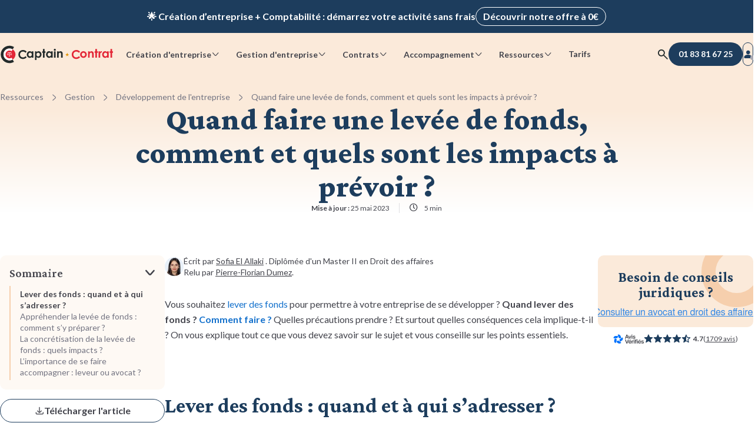

--- FILE ---
content_type: text/html; charset=UTF-8
request_url: https://www.captaincontrat.com/gestion/developpement-de-lentreprise/levee-fonds-impacts-me-hossenbaccus
body_size: 19708
content:
<!doctype html><html lang="fr"><head>
    <meta charset="utf-8">
    
      <title>Quand faire une levée de fonds, comment et quels sont les impacts à prévoir ?</title>
    
    <link rel="shortcut icon" href="https://www.captaincontrat.com/hubfs/Captaincontrat_august2016/Image/favicon.ico">

    <link rel="preconnect" crossorigin href="https://captaincontrat.s3.eu-west-1.amazonaws.com">

    <link rel="preload" href="https://www.captaincontrat.com/hubfs/raw_assets/public/captain-cms/fonts/lato/lato-latin-bold.woff2" as="font" type="font/woff2" crossorigin="anonymous">
    <link rel="preload" href="https://www.captaincontrat.com/hubfs/raw_assets/public/captain-cms/fonts/lato/lato-latin-regular.woff2" as="font" type="font/woff2" crossorigin="anonymous">
    <link rel="preload" href="https://www.captaincontrat.com/hubfs/raw_assets/public/captain-cms/fonts/crimson-pro/crimson-pro.woff2" as="font" type="font/woff2" crossorigin="anonymous">
    <link rel="preload" href="https://www.captaincontrat.com/hubfs/raw_assets/public/captain-cms/fonts/captain-icons.woff2" as="font" type="font/woff2" crossorigin="anonymous">

    <meta name="description" content="Vous souhaitez lever des fonds, mais est-ce le bon moment ? Quand lever des fonds ? A qui s'adresser ? Quels sont les impacts à prévoir ? Conseils de Me Sabine Hossenbaccus ">
    
    
    
      
    
    
    
    
    
    
    
    <link rel="canonical" href="https://www.captaincontrat.com/gestion/developpement-de-lentreprise/levee-fonds-impacts-me-hossenbaccus">
    
    <meta name="viewport" content="width=device-width, initial-scale=1"><meta property="og:description" content="Vous souhaitez lever des fonds, mais est-ce le bon moment ? Quand lever des fonds ? A qui s'adresser ? Quels sont les impacts à prévoir ? Conseils de Me Sabine Hossenbaccus "><meta property="og:title" content="Quand faire une levée de fonds, comment et quels sont les impacts à prévoir ?"><meta name="twitter:description" content="Vous souhaitez lever des fonds, mais est-ce le bon moment ? Quand lever des fonds ? A qui s'adresser ? Quels sont les impacts à prévoir ? Conseils de Me Sabine Hossenbaccus "><meta name="twitter:title" content="Quand faire une levée de fonds, comment et quels sont les impacts à prévoir ?"><style>
a.cta_button{-moz-box-sizing:content-box !important;-webkit-box-sizing:content-box !important;box-sizing:content-box !important;vertical-align:middle}.hs-breadcrumb-menu{list-style-type:none;margin:0px 0px 0px 0px;padding:0px 0px 0px 0px}.hs-breadcrumb-menu-item{float:left;padding:10px 0px 10px 10px}.hs-breadcrumb-menu-divider:before{content:'›';padding-left:10px}.hs-featured-image-link{border:0}.hs-featured-image{float:right;margin:0 0 20px 20px;max-width:50%}@media (max-width: 568px){.hs-featured-image{float:none;margin:0;width:100%;max-width:100%}}.hs-screen-reader-text{clip:rect(1px, 1px, 1px, 1px);height:1px;overflow:hidden;position:absolute !important;width:1px}
</style>

<link rel="stylesheet" href="https://www.captaincontrat.com/hubfs/hub_generated/template_assets/1/47883136368/1769185366187/template_main.min.css">
<link class="hs-async-css" rel="preload" href="https://www.captaincontrat.com/hubfs/hub_generated/template_assets/1/48208876386/1769185357185/template_blog.min.css" as="style" onload="this.onload=null;this.rel='stylesheet'" position="footer">
<noscript><link rel="stylesheet" href="https://www.captaincontrat.com/hubfs/hub_generated/template_assets/1/48208876386/1769185357185/template_blog.min.css"></noscript>
<link class="hs-async-css" rel="preload" href="https://www.captaincontrat.com/hubfs/hub_generated/template_assets/1/73702919237/1769185361772/template_footer.min.css" as="style" onload="this.onload=null;this.rel='stylesheet'" position="footer">
<noscript><link rel="stylesheet" href="https://www.captaincontrat.com/hubfs/hub_generated/template_assets/1/73702919237/1769185361772/template_footer.min.css"></noscript>
<link rel="stylesheet" href="https://www.captaincontrat.com/hubfs/hub_generated/module_assets/1/191848962717/1768985831327/module_top-banners.min.css">
<link rel="stylesheet" href="https://www.captaincontrat.com/hubfs/hub_generated/module_assets/1/49951021444/1768985825453/module_header.css">
<link rel="stylesheet" href="https://www.captaincontrat.com/hubfs/hub_generated/module_assets/1/50417641265/1768985829780/module_search-input.min.css">
<link rel="stylesheet" href="https://www.captaincontrat.com/hubfs/hub_generated/module_assets/1/50702939201/1768985824628/module_header-blog-breadscrumb.min.css">
<link rel="stylesheet" href="https://www.captaincontrat.com/hubfs/hub_generated/module_assets/1/49968547343/1768985819676/module_avis-verfies.min.css">
<link rel="stylesheet" href="https://www.captaincontrat.com/hubfs/hub_generated/module_assets/1/123372425537/1768985821342/module_blog-summary.min.css">
<link rel="stylesheet" href="https://www.captaincontrat.com/hubfs/hub_generated/module_assets/1/77659779369/1768985821041/module_blog-post-download-pdf.min.css">
<link rel="stylesheet" href="https://www.captaincontrat.com/hubfs/hub_generated/module_assets/1/129937392800/1768985820345/module_blog-info-block.min.css">
<link rel="stylesheet" href="https://www.captaincontrat.com/hubfs/hub_generated/module_assets/1/48683137634/1768985821935/module_blog-post-slider.min.css">
<link rel="stylesheet" href="https://www.captaincontrat.com/hubfs/hub_generated/module_assets/1/164028844385/1768985821113/module_blog-posts-card.min.css">
<link rel="stylesheet" href="https://www.captaincontrat.com/hubfs/hub_generated/module_assets/1/194853173374/1768985826871/module_internal-links.min.css"><script src="https://www.captaincontrat.com/hubfs/hub_generated/template_assets/1/48683137637/1769185360816/template_jquery-3.6.0.min.js"></script>
<!--  Added by GoogleAnalytics integration -->
<script>
var _hsp = window._hsp = window._hsp || [];
_hsp.push(['addPrivacyConsentListener', function(consent) { if (consent.allowed || (consent.categories && consent.categories.analytics)) {
  (function(i,s,o,g,r,a,m){i['GoogleAnalyticsObject']=r;i[r]=i[r]||function(){
  (i[r].q=i[r].q||[]).push(arguments)},i[r].l=1*new Date();a=s.createElement(o),
  m=s.getElementsByTagName(o)[0];a.async=1;a.src=g;m.parentNode.insertBefore(a,m)
})(window,document,'script','//www.google-analytics.com/analytics.js','ga');
  ga('create','UA-38097914-2','auto');
  ga('send','pageview');
}}]);
</script>

<!-- /Added by GoogleAnalytics integration -->
<meta property="og:image" content="https://www.captaincontrat.com/hubfs/Imported_Blog_Media/levee_fonds_timing.jpg"><meta property="og:image:width" content="400"><meta property="og:image:height" content="267"><meta property="og:image:alt" content="levée de fonds"><meta name="twitter:image" content="https://www.captaincontrat.com/hubfs/Imported_Blog_Media/levee_fonds_timing.jpg"><meta name="twitter:image:alt" content="levée de fonds"><meta property="og:url" content="https://www.captaincontrat.com/gestion/developpement-de-lentreprise/levee-fonds-impacts-me-hossenbaccus"><meta name="twitter:card" content="summary_large_image"><meta property="og:type" content="article"><link rel="alternate" type="application/rss+xml" href="https://www.captaincontrat.com/gestion/rss.xml"><meta name="twitter:domain" content="www.captaincontrat.com"><meta http-equiv="content-language" content="fr">
    
    
    <meta name="theme-color" content="#fbeada">
  <meta name="generator" content="HubSpot"></head>
  <body data-gtm-ab-test-page-id="50208523923" data-gtm-ab-test-id="">
    
  
    <div id="hs_cos_wrapper_global-rating" class="hs_cos_wrapper hs_cos_wrapper_widget hs_cos_wrapper_type_module" style="" data-hs-cos-general-type="widget" data-hs-cos-type="module"><script type="application/ld+json">
  {
    "@context": "https://schema.org",
    "@type": "SoftwareApplication",
    "name": "Captain Contrat",
    "operatingSystem": "Web-based",
    "applicationCategory": "BusinessApplication",
    "url": "https://www.captaincontrat.com",
    "aggregateRating": {
      "@type": "AggregateRating",
      "bestRating": "5",
      "ratingValue": "4.4",
      "ratingCount": "1113",
      "itemReviewed": {
        "@type": "MediaObject",
        "name": "Quand faire une lev&eacute;e de fonds, comment et quels sont les impacts &agrave; pr&eacute;voir ?"
      }
    }
  }
</script></div>
  

    <div class="body-wrapper   hs-content-id-50208523923 hs-blog-post hs-blog-id-49819544122">
      
        <div class="top-banners" data-gtm-cta-location="top-banner">
  <div class="top-banner__wrapper">
    <div class="top-banner top-banner__resume-order">
      <div class="top-banner__content cd-text cd-text-bold">
        Ravis de vous revoir&nbsp;! Votre démarche <span class="top-banner__deal-name"></span> a été enregistrée&nbsp;&nbsp;🚀
        <a class="cd-btn cd-btn-secondary-light cd-btn-size-s top-banner__desktop-cta" href="#">Reprendre ma démarche</a>
      </div>
      <a class="cd-btn cd-btn-secondary-light cd-btn-size-s top-banner__mobile-cta" href="#">Reprendre ma démarche</a>
      <button class="cd-btn cd-btn-icon cd-btn-link-light cd-btn-size-s top-banner__btn-close" aria-label="close banner">
        <span class="ci ci-delete"></span>
      </button>
    </div>
  </div>

  <div class="top-banner__wrapper top-banner__wrapper--visible">
    <div class="top-banner top-banner__promotional">
      <span class="top-banner__content cd-text cd-text-bold">🌟 Création d’entreprise + Comptabilité&nbsp;: démarrez votre activité sans frais</span>
      <a class="cd-btn cd-btn-secondary-light cd-btn-size-s" href="/creer-entreprise">Découvrir notre offre à 0€</a>
    </div>
  </div>
</div>

        <div data-global-resource-path="captain-cms/templates/partials/header.html">

<header class="header">
  <div class="header__content cd-container-xl">
    


<a class="header__logo" href="/" title="Captain Contrat">
  <img fetchpriority="high" src="https://www.captaincontrat.com/hubfs/raw_assets/public/captain-cms/images/logo_inline-black.svg" width="193" height="31" alt="logo Captain Contrat">
</a>

    
      












<nav class="navbar" data-gtm-cta-location="header-navigation">
  <ul class="navbar__list">
    
  <li class="navbar__item">
    <label for="create-radio" class="cd-btn cd-btn-size-s cta-btn" aria-haspopup="menu" data-cta-action="navigation">
      Création d'entreprise
      <span class="cd-btn__icon ci ci-chevron-down"></span>
    </label>
  </li>

    
  <li class="navbar__item">
    <label for="manage-radio" class="cd-btn cd-btn-size-s cta-btn" aria-haspopup="menu" data-cta-action="navigation">
      Gestion d'entreprise
      <span class="cd-btn__icon ci ci-chevron-down"></span>
    </label>
  </li>

    
  <li class="navbar__item">
    <label for="contracts-radio" class="cd-btn cd-btn-size-s cta-btn" aria-haspopup="menu" data-cta-action="navigation">
      Contrats
      <span class="cd-btn__icon ci ci-chevron-down"></span>
    </label>
  </li>

    
  <li class="navbar__item">
    <label for="care-radio" class="cd-btn cd-btn-size-s cta-btn" aria-haspopup="menu" data-cta-action="navigation">
      Accompagnement
      <span class="cd-btn__icon ci ci-chevron-down"></span>
    </label>
  </li>

    
  <li class="navbar__item">
    <label for="resources-radio" class="cd-btn cd-btn-size-s cta-btn" aria-haspopup="menu" data-cta-action="navigation">
      Ressources
      <span class="cd-btn__icon ci ci-chevron-down"></span>
    </label>
  </li>

    
  <li class="navbar__item">
    <a href="https://captaincontrat.com/tarifs-captain-contrat-création-dentreprise-comptabilité-en-ligne" class="cd-btn cd-btn-size-s cta-btn navbar-link" data-cta-action="navigation">
      Tarifs
    </a>
  </li>

  </ul>
  <div class="navbar__submenu-container" data-incentive-card-icon-desktop-url="//2458562.fs1.hubspotusercontent-na1.net/hub/2458562/hubfs/raw_assets/public/captain-cms/images/gift-illustration.png?width=480&amp;height=482&amp;name=gift-illustration.png">
    <div class="cd-container-l">
      
  <input type="radio" id="create-radio" autocomplete="off">
  <input type="checkbox" id="create-checkbox" autocomplete="off">
  <label for="create-checkbox" class="cta-btn" data-cta-action="navigation">
    Création d'entreprise
    <span class="ci ci-chevron-down"></span>
  </label>
  <div id="navbar__submenu-create" class="navbar__submenu">
    <div class="navbar__submenu-wrapper"></div>
  </div>


      
  <input type="radio" id="manage-radio" autocomplete="off">
  <input type="checkbox" id="manage-checkbox" autocomplete="off">
  <label for="manage-checkbox" class="cta-btn" data-cta-action="navigation">
    Gestion d'entreprise
    <span class="ci ci-chevron-down"></span>
  </label>
  <div id="navbar__submenu-manage" class="navbar__submenu">
    <div class="navbar__submenu-wrapper"></div>
  </div>


      
  <input type="radio" id="contracts-radio" autocomplete="off">
  <input type="checkbox" id="contracts-checkbox" autocomplete="off">
  <label for="contracts-checkbox" class="cta-btn" data-cta-action="navigation">
    Contrats
    <span class="ci ci-chevron-down"></span>
  </label>
  <div id="navbar__submenu-contracts" class="navbar__submenu">
    <div class="navbar__submenu-wrapper"></div>
  </div>


      
  <input type="radio" id="care-radio" autocomplete="off">
  <input type="checkbox" id="care-checkbox" autocomplete="off">
  <label for="care-checkbox" class="cta-btn" data-cta-action="navigation">
    Accompagnement
    <span class="ci ci-chevron-down"></span>
  </label>
  <div id="navbar__submenu-care" class="navbar__submenu">
    <div class="navbar__submenu-wrapper"></div>
  </div>


      
  <input type="radio" id="resources-radio" autocomplete="off">
  <input type="checkbox" id="resources-checkbox" autocomplete="off">
  <label for="resources-checkbox" class="cta-btn" data-cta-action="navigation">
    Ressources
    <span class="ci ci-chevron-down"></span>
  </label>
  <div id="navbar__submenu-resources" class="navbar__submenu">
    <div class="navbar__submenu-wrapper"></div>
  </div>


      
  <input type="radio" id="pricing-radio" autocomplete="off">
  <input type="checkbox" id="pricing-checkbox" autocomplete="off">
  <label for="pricing-checkbox" class="cta-btn" data-cta-action="navigation" data-url="https://captaincontrat.com/tarifs-captain-contrat-création-dentreprise-comptabilité-en-ligne">
    Tarifs
    <span class="ci ci-chevron-down"></span>
  </label>
  <div id="navbar__submenu-pricing" class="navbar__submenu">
    <div class="navbar__submenu-wrapper"></div>
  </div>


      <div class="navbar__submenu-overlay"></div>
    </div>
  </div>
</nav>
    

    <div class="header__actions">
  
    
  <button class="cd-btn btn-search cd-btn-icon cd-btn-link cd-btn-size-m" aria-label="Rechercher">
  <span class="ci ci-search"></span>
</button>

<div class="modal search-modal cd-modal">
  <div class="cd-modal-dialog">
    <div class="modal-content">
      <div class="cd-modal-close ci ci-delete"></div>
      <div class="modal-header">
        <div class="cd-searchbar-with-icon">
        <input class="cd-searchbar form-control" type="text" value="">
        <i class="ci ci-search"></i>
      </div>
      </div>
      <div class="modal-body">
        <img loading="lazy" class="search-image" alt="illustration recherche" src="https://captaincontrat.s3.eu-west-1.amazonaws.com/captain-cms/images/search_modal_illustration.svg">
        <div class="mb-space-m title-3">Comment pouvons-nous vous aider aujourd’hui ? </div>
        <p>Recherchez parmi nos prestations, articles, guides...</p>
      </div>
    </div>
  </div>
</div>





  

  





<a class="cd-btn cd-btn-primary-blue header__btn-call-us" data-affiliate-phone-link href="tel:+33183816725" aria-label="01 83 81 67 25">
  <span class="ci ci-phone-fill"></span>
  <span class="number" data-affiliate-phone-number>01 83 81 67 25</span>
</a>

  
    <a class="cd-btn cd-btn-secondary cd-btn-icon header__btn-connection cd-btn-size-m" href="https://app.captaincontrat.com/connexion?location=site-vitrine&amp;redirect_to=/&amp;from_client_app=1" aria-label="Se connecter">
  <span class="ci ci-user-fill">
    <span class="login-circle"></span>
  </span>
</a>
    <button class="cd-btn cd-btn-link cd-btn-icon cd-btn-size-m cta-btn header__btn-burger" aria-label="Menu mobile" data-gtm-cta-location="btn-burger">
  <span class="ci ci-burger-menu"></span>
  <span class="ci ci-delete"></span>
</button>
  
</div>
  </div>
</header></div>
      

      

<div id="progress-timeline">
  <div id="timeline-progress-part"></div>
</div>

<script type="application/ld+json">
  {
    "@context": "https://schema.org/",
    "@type": "NewsArticle",
    "mainEntityOfPage": {
      "@type": "WebPage",
      "@id": "https://www.captaincontrat.com/gestion/developpement-de-lentreprise/levee-fonds-impacts-me-hossenbaccus"
    },
    "headline": "Quand faire une levée de fonds, comment et quels sont les impacts à prévoir ?",
    "image": {
      "@type": "ImageObject",
      "url": "https://www.captaincontrat.com/hubfs/Imported_Blog_Media/levee_fonds_timing.jpg"
    },
    "datePublished": "2022-09-29T10:12:48+0000",
    "dateModified": "2023-05-25T15:04:38+0000",
    "author": {
      "@type": "Person",
      "name": "Sofia El Allaki"
    },
    
    "publisher": {
      "@type": "Organization",
      "name": "Captain Contrat",
      "logo": {
        "@type": "ImageObject",
        "url": "http://www.captaincontrat.com/hubfs/Images/logo-captaincontrat.png"
      }
    }
  }
</script>






  <section class="header-section blog">
    <div class="cd-container-l">
      <div id="hs_cos_wrapper_header-blog-breadscrumb" class="hs_cos_wrapper hs_cos_wrapper_widget hs_cos_wrapper_type_module" style="" data-hs-cos-general-type="widget" data-hs-cos-type="module">


  <div class="blog-header-breadcrumb" data-gtm-cta-location="breadcrumbs">
    <ol>
      <li>
        <a href="/ressources">Ressources</a>
        <span class="ci ci-chevron-right"></span>
      </li>
      <li>
        <a id="blog-category-title" data-blog-category="Gestion" href="https://www.captaincontrat.com/gestion">Gestion</a>
        <span class="ci ci-chevron-right"></span>
      </li>
      <li>
        
        
        <a id="blog-subcategory-title" data-blog-subcategory="Développement de l'entreprise" href="https://www.captaincontrat.com/gestion/tag/développement-de-lentreprise">Développement de l'entreprise</a>
        
          <span class="ci ci-chevron-right"></span>
        
      </li>
      
        <li>
          Quand faire une levée de fonds, comment et quels sont les impacts à prévoir ?
        </li>
      
    </ol>
  </div>

  <script type="application/ld+json">
    
    [
      
        {
          "@context": "https://schema.org",
          "@type": "BreadcrumbList",
          "itemListElement": [{
            "@type": "ListItem",
            "position": 1,
            "name": "Ressources",
            "item": "https://www.captaincontrat.com/ressources"
          },
          {
            "@type": "ListItem",
            "position": 2,
            "name": "Gestion",
            "item": "https://www.captaincontrat.com/gestion"
          },
          
            {
              "@type": "ListItem",
              "position": 3,
              "name": "Développement de l'entreprise",
              "item": "https://www.captaincontrat.com/gestion/tag/développement-de-lentreprise"
            },
            {
              "@type": "ListItem",
              "position": 4,
              "name": "Quand faire une levée de fonds, comment et quels sont les impacts à prévoir ?"
            }
          
          ]
        }
      
    ]
  </script>
</div>
      <div class="header-section__hero">
        


  








<h1 class="blog-post-title" id="blog-post-title" data-blog-id="50208523923" data-maturity-level="Considération"><span id="hs_cos_wrapper_name" class="hs_cos_wrapper hs_cos_wrapper_meta_field hs_cos_wrapper_type_text" style="" data-hs-cos-general-type="meta_field" data-hs-cos-type="text">Quand faire une levée de fonds, comment et quels sont les impacts à prévoir ?</span></h1>


<ul class="blog-post-info-header">
  <li class="blog-post__updated-at mobile-hidden">
    
  <time datetime="2023-05-25 15:04:38">
    <span class="ci ci-calendar"></span>
    <b class="desktop-description">Mise à jour :</b> 25 mai 2023
  </time>

  </li>
  <li class="reading-time-container mobile-hidden">
    
  <span class="ci ci-clock"></span>
  
  <span>5 min</span>

  </li>
  <li class="desktop-hidden">
    <div id="hs_cos_wrapper_avis-verifies-info-header" class="hs_cos_wrapper hs_cos_wrapper_widget hs_cos_wrapper_type_module" style="" data-hs-cos-general-type="widget" data-hs-cos-type="module">











<div class="avis-verifies cd-container">
  

  <div class="ratings-link-container">
    
    <a class="rating-link avis-verifies-rating in-main-section in-page-body" href="https://www.avis-verifies.com/avis-clients/captaincontrat.com" target="_blank" rel="noreferrer noopener nofollow">
      <img loading="lazy" class="logo" alt="logo avis vérifiés" src="https://www.captaincontrat.com/hs-fs/hubfs/raw_assets/public/captain-cms/images/avis-verifies-logo.png?width=93&amp;height=29&amp;name=avis-verifies-logo.png" width="93" height="29" srcset="https://www.captaincontrat.com/hs-fs/hubfs/raw_assets/public/captain-cms/images/avis-verifies-logo.png?width=47&amp;height=15&amp;name=avis-verifies-logo.png 47w, https://www.captaincontrat.com/hs-fs/hubfs/raw_assets/public/captain-cms/images/avis-verifies-logo.png?width=93&amp;height=29&amp;name=avis-verifies-logo.png 93w, https://www.captaincontrat.com/hs-fs/hubfs/raw_assets/public/captain-cms/images/avis-verifies-logo.png?width=140&amp;height=44&amp;name=avis-verifies-logo.png 140w, https://www.captaincontrat.com/hs-fs/hubfs/raw_assets/public/captain-cms/images/avis-verifies-logo.png?width=186&amp;height=58&amp;name=avis-verifies-logo.png 186w, https://www.captaincontrat.com/hs-fs/hubfs/raw_assets/public/captain-cms/images/avis-verifies-logo.png?width=233&amp;height=73&amp;name=avis-verifies-logo.png 233w, https://www.captaincontrat.com/hs-fs/hubfs/raw_assets/public/captain-cms/images/avis-verifies-logo.png?width=279&amp;height=87&amp;name=avis-verifies-logo.png 279w" sizes="(max-width: 93px) 100vw, 93px">
      <div class="rating-container">
        <div class="stars">
          
  
  
  
  

  
    
    
  

  
    <span class="ci ci-star-fill"></span>
  
    <span class="ci ci-star-fill"></span>
  
    <span class="ci ci-star-fill"></span>
  
    <span class="ci ci-star-fill"></span>
  
  
    <span class="ci ci-star-half-fill"></span>
  
  
  
    <span class="rating-number">
      <strong>4.7</strong>
    </span>
  

          
          <span class="vote-number"> (<span>1709 avis</span>) </span>
          
        </div>
      </div>
    </a>
    
    
    <div class="rating-link google-rating in-main-section in-page-body">
      <img loading="lazy" src="https://www.captaincontrat.com/hubfs/raw_assets/public/captain-cms/images/google-logo.svg" class="logo google" alt="logo google" width="87" height="29">
      <div class="rating-container">
        <div class="stars">
          
  
  
  
  

  
    
    
  

  
    <span class="ci ci-star-fill"></span>
  
    <span class="ci ci-star-fill"></span>
  
    <span class="ci ci-star-fill"></span>
  
    <span class="ci ci-star-fill"></span>
  
  
    <span class="ci ci-star-half-fill"></span>
  
  
  
    <span class="rating-number">
      <strong>4.4</strong>
    </span>
  

          
          <span class="vote-number"> (<span>1394 avis</span>) </span>
          
        </div>
      </div>
    </div>
    
    
  </div>
</div>
</div>
  </li>

  
</ul>
      </div>
    </div>
  </section>


<div class="cd-container-l">
  <main id="main-content" class="blog-post-container blog-post-layout ">
    <div class="left-col">
      <div class="blog-post-col-sticky-wrapper">
        <div id="hs_cos_wrapper_blog-summary" class="hs_cos_wrapper hs_cos_wrapper_widget hs_cos_wrapper_type_module" style="" data-hs-cos-general-type="widget" data-hs-cos-type="module">

<div class="blog-summary" data-gtm-cta-location="blog-summary">
  <label class="blog-summary__title">
    Sommaire
    <input type="checkbox">
  </label>

  <div class="blog-summary__content">
    <ul class="body-s"><li><a href="#ancre1" class="summary-link">Lever des fonds : quand et à qui s’adresser&nbsp;?</a></li><li><a href="#ancre2" class="summary-link">Appréhender la levée de fonds : comment s’y préparer&nbsp;?</a></li><li><a href="#ancre3" class="summary-link">La concrétisation de la levée de fonds : quels impacts&nbsp;?</a></li><li><a href="#ancre4" class="summary-link">L’importance de se faire accompagner : leveur ou avocat&nbsp;?</a></li>
    </ul>
  </div>
</div></div>
        <a class="download-as-pdf cd-btn cd-btn-secondary cta-btn" data-gtm-cta-location="article_title" data-cta-action="conversion">
          <span class="ci ci-download"></span>
          <span>Télécharger l'article</span>
        </a>
      </div>
    </div>
    <div class="body-col">
      <div class="author" data-gtm-cta-location="author" data-cta-action="navigation">
        
        <img class="author__avatar" alt="Sofia El Allaki" width="48" height="48" src="https://www.captaincontrat.com/hs-fs/hubfs/Team%20Captain%20(120%20-%20120)/Sofia-1.png?width=48&amp;height=48&amp;name=Sofia-1.png" srcset="https://www.captaincontrat.com/hs-fs/hubfs/Team%20Captain%20(120%20-%20120)/Sofia-1.png?width=24&amp;height=24&amp;name=Sofia-1.png 24w, https://www.captaincontrat.com/hs-fs/hubfs/Team%20Captain%20(120%20-%20120)/Sofia-1.png?width=48&amp;height=48&amp;name=Sofia-1.png 48w, https://www.captaincontrat.com/hs-fs/hubfs/Team%20Captain%20(120%20-%20120)/Sofia-1.png?width=72&amp;height=72&amp;name=Sofia-1.png 72w, https://www.captaincontrat.com/hs-fs/hubfs/Team%20Captain%20(120%20-%20120)/Sofia-1.png?width=96&amp;height=96&amp;name=Sofia-1.png 96w, https://www.captaincontrat.com/hs-fs/hubfs/Team%20Captain%20(120%20-%20120)/Sofia-1.png?width=120&amp;height=120&amp;name=Sofia-1.png 120w, https://www.captaincontrat.com/hs-fs/hubfs/Team%20Captain%20(120%20-%20120)/Sofia-1.png?width=144&amp;height=144&amp;name=Sofia-1.png 144w" sizes="(max-width: 48px) 100vw, 48px">
        <div class="author__info body-s">
          <div>
            Écrit par <a href="https://www.captaincontrat.com/auteur/sofia-el-allaki" target="_blank">Sofia El Allaki</a>
            
            <span class="author__description">. Diplômée d'un Master II en Droit des affaires</span>
          </div>
          
            <div class="author__proofreader mobile-hidden">
              Relu par
              <a href="https://www.captaincontrat.com/auteur/pierre-florian-dumez" target="_blank">Pierre-Florian Dumez</a>.
            </div>
          
          <ul class="blog-post-info desktop-hidden">
            
              <li class="blog-post__updated-at">
                
  <time datetime="2023-05-25 15:04:38">
    <span class="ci ci-calendar"></span>
    <b class="desktop-description">Mise à jour :</b> 25 mai 2023
  </time>

              </li>
            
            <li class="reading-time-container">
              
  <span class="ci ci-clock"></span>
  
  <span>5 min</span>

            </li>
            
          </ul>
        </div>
        <div class="download-pdf-container">
          <div id="hs_cos_wrapper_download_pdf" class="hs_cos_wrapper hs_cos_wrapper_widget hs_cos_wrapper_type_module" style="" data-hs-cos-general-type="widget" data-hs-cos-type="module">
  <div class="btn-container" data-gtm-cta-location="article_title" data-cta-action="conversion">
    <a class="download-as-pdf cd-btn cd-btn-secondary cta-btn cd-btn-size-s cd-btn-icon">
      <span class="ci ci-download"></span>
    </a>
  </div>

  <div class="modal fade cd-modal" id="download-pdf-modal">
    <div class="modal-dialog cd-modal-dialog">
      <div class="modal-content">
        <div class="cd-modal-close ci ci-delete" data-dismiss="modal" aria-label="Close"></div>
        <div class="cd-modal-content">
          <span id="hs_cos_wrapper_download_pdf_download_article_pdf_form" class="hs_cos_wrapper hs_cos_wrapper_widget hs_cos_wrapper_type_form" style="" data-hs-cos-general-type="widget" data-hs-cos-type="form">
<div id="hs_form_target_download_pdf_download_article_pdf_form"></div>








</span>
        </div>
      </div>
    </div>
  </div>



</div>
        </div>
      </div>
      <article class="blog-post">
        <div class="blog-post-body">
          <div class="content">
            <span id="hs_cos_wrapper_post_body" class="hs_cos_wrapper hs_cos_wrapper_meta_field hs_cos_wrapper_type_rich_text" style="" data-hs-cos-general-type="meta_field" data-hs-cos-type="rich_text"><p>Vous souhaitez <a title="Le guide pour lever des fonds" href="/gestion/developpement-de-lentreprise/lever-des-fonds-me-hossenbaccus" rel=" noopener">lever des fonds</a> pour permettre à votre entreprise de se développer ? <span style="font-weight: bold;">Quand lever des fonds ?</span> <a href="/gestion/developpement-de-lentreprise/levee-de-fonds-startup-etapes-me-mirabel-chambaud" rel="noopener"><span style="font-weight: bold;">Comment faire ?</span></a> Quelles précautions prendre ? Et surtout quelles conséquences cela implique-t-il ? On vous explique tout ce que vous devez savoir sur le sujet et vous conseille sur les points essentiels.</p>
<!--more--><p>&nbsp;</p>
<div id="hs_cos_wrapper_widget_70099e24-d929-4de4-b25d-343dab81bc28" class="hs_cos_wrapper hs_cos_wrapper_widget hs_cos_wrapper_type_module" style="" data-hs-cos-general-type="widget" data-hs-cos-type="module">

<div class="blog-summary" data-gtm-cta-location="blog-summary">
  <label class="blog-summary__title">
    Sommaire
    <input type="checkbox">
  </label>

  <div class="blog-summary__content">
    <ul class="body-s"><li><a href="#ancre1" class="summary-link">Lever des fonds : quand et à qui s’adresser&nbsp;?</a></li><li><a href="#ancre2" class="summary-link">Appréhender la levée de fonds : comment s’y préparer&nbsp;?</a></li><li><a href="#ancre3" class="summary-link">La concrétisation de la levée de fonds : quels impacts&nbsp;?</a></li><li><a href="#ancre4" class="summary-link">L’importance de se faire accompagner : leveur ou avocat&nbsp;?</a></li>
    </ul>
  </div>
</div></div>
<p>&nbsp;</p>
<h2 id="ancre1">Lever des fonds&nbsp;:&nbsp;quand et à qui s’adresser&nbsp;?</h2>
<p style="text-align: left;">&nbsp;</p>
<p>Avant toute chose, la première question à se poser est de savoir s’il s’agit du&nbsp;<strong>moment idéal pour réaliser une levée de fonds</strong>. Finalement <strong>quand doit-on faire une levée de fonds</strong> ? A quel stade de maturité de l'entreprise ?&nbsp;</p>
<p>En effet, il existe <strong>différents types de levée de fonds</strong>, ou plus exactement, différentes étapes de financement de votre entreprise, en fonction de son stade de maturité. Ce facteur de croissance va aussi influer sur les interlocuteurs financiers que vous êtes susceptibles de solliciter.</p>
<p>Au commencement de votre projet, il vous est possible de bénéficier de différentes <a title="Les aides à la création d'entreprise" href="/preparer-sa-creation-dentreprise/les-aides/aides-creation-entreprise" rel=" noopener">aides à la création d’entreprise</a>. Cela va vous permettre dans un premier temps de constituer votre société et de <span style="font-weight: bold;">faire mûrir votre projet entrepreneurial</span> ou de lancer les premiers développements de votre futur produit. Statut de <a title="Tout savoir sur les jeunes entreprises innovantes" href="/creer-son-entreprise/les-demarches/jeune-entreprise-innovante" rel=" noopener">jeune entreprise innovante (JEI)</a>, bourse French Tech ou encore <a title="Qu'est-ce qu'un prêt d'honneur ?" href="/preparer-sa-creation-dentreprise/financement/pret-honneur-creation-entreprise" rel=" noopener">prêt d’honneur</a> de la BPI sont autant d’aides financières auxquelles vous pouvez prétendre.</p>
<p>Toujours dans la phase de <a title="les étapes pour créer une entreprise" href="/creer-son-entreprise/les-demarches/creer-son-entreprise-7-etapes" rel=" noopener">création de leur entreprise</a>, les entrepreneurs se tournent généralement vers <strong>leurs proches<strong> et leurs connaissances pour réunir les premiers fonds nécessaires pour se lancer, c’est ce qu’on appelle la « <a title="Qu'est-ce que la love money ?" href="/gestion/developpement-de-lentreprise/love-money-levee-fonds-proches" rel=" noopener">love money</a>&nbsp;».&nbsp;</strong></strong></p>
<p>Passé ce stade préliminaire, des investissements en recherche et développement sont souvent nécessaires pour développer le produit. Il s’agit de la <strong>phase d’amorçage</strong> et c’est généralement à ce moment-là que les <span style="font-weight: bold;"><i>business angels</i></span>,<span style="font-weight: bold;"><i> family offices</i></span> et <a title="Qu'est-ce que le crowdfunding ?" href="/gestion/developpement-de-lentreprise/crowdfunding-financement-participatif" rel=" noopener">plateformes de <i>crowfunding</i></a> peuvent s’avérer utiles.&nbsp;</p>
<p>Votre première levée de fonds peut être réalisée pour répondre aux besoins de cette phase d’amorçage, c’est ce qu’on appelle le «&nbsp;<i>seed</i>&nbsp;».&nbsp;</p>
<p>Bien sûr, cette recherche de «&nbsp;capital amorçage&nbsp;» pour financer votre démarrage n’est possible que si vous avez un projet innovant à fort potentiel de croissance qui nécessite un investissement important.&nbsp;La levée de fonds en <i>seed</i> permet de lever en moyenne 500.000 à 1 million d’euros.</p>
<p>&nbsp;</p>
<div id="hs_cos_wrapper_widget_283cadba-ea5d-4a4a-a83b-40a9b1598a29" class="hs_cos_wrapper hs_cos_wrapper_widget hs_cos_wrapper_type_module" style="" data-hs-cos-general-type="widget" data-hs-cos-type="module">



<div class="block-info block-info-blue50">
  <div class="corner-icon corner-icon-color-blue50 ci ci-light-bulb"></div>
  <div>
    <div class="block-info__title body-strong">Bon à savoir :</div>
    
    <div class="descripton">Les business angels désignent des investisseurs individuels agissant en leur nom alors que les family offices sont des groupements de familles fortunés. Quant aux plateformes de crowfunding, ce sont des investisseurs individuels également, qui investissent des sommes moins importantes que les business angels. Toutefois, ils ont tous pour objectif commun de vouloir à terme rentabiliser leur investissement et, ce en fonction des paramètres initiaux de négociation entre les parties.<i></i></div>
  </div>
  
</div></div>
<p>&nbsp;</p>
<p>Une fois votre activité lancée et votre produit adopté par vos premiers clients, votre recherche de financement s’apparente à du<strong> capital développement et doit favoriser la croissance de votre entreprise</strong>. Les prochaines levées de fonds impliqueront des tickets beaucoup plus importants et répondront aux étapes successives de développement :&nbsp;</p>
<ul>
<li><strong style="background-color: transparent;">La série A </strong><span style="background-color: transparent;">a vocation à permettre à la start-up d’améliorer le produit et d’atteindre son seuil de rentabilité. Les premiers résultats en termes de chiffre d’affaires et de clients intéressés sont assez positifs et le business plan doit être prometteur. Le ticket maximum peut atteindre 3 à 5 millions d’euros.&nbsp;</span></li>
<li><strong>La série B</strong> a pour but d’élargir la portée commerciale du produit, souvent en renforçant les équipes. Le business plan est plus ambitieux et les fonds levés peuvent aller jusqu’à plusieurs dizaines de millions d’euros.</li>
<li><strong>La série C </strong>doit confirmer la position de leader sur le marché de l’entreprise, souvent en réalisant des opérations d’acquisition des concurrents, et ce, avant d’effectuer une éventuelle IPO. Le ticket est souvent très conséquent (entre 25 à 100 millions d’euros, voire d’avantage).</li>
<li style="list-style-type: none;">&nbsp;</li>
</ul>
<p>Vous l’aurez compris, la levée de fonds intervient à un moment clé du développement de votre entreprise. Pour qu’elle se déroule dans les meilleures conditions possibles, il faut vous y préparer.&nbsp;</p>
<p>&nbsp;</p>
<h2 id="ancre2">Appréhender la levée de fonds&nbsp;:&nbsp;comment s’y préparer&nbsp;?</h2>
<p>&nbsp;</p>
<h3>Se connaître soi-même&nbsp;</h3>
<p>&nbsp;</p>
<p>Commencer un processus de levée de fonds demande du temps (entre 6 mois et 1 an) et c’est un véritable parcours du combattant.&nbsp;</p>
<p>Parmi les nombreuses entreprises innovantes qui sont au même stade de développement que vous, sachez que rares sont celles qui seront choisis par les fonds pour prendre une participation. En moyenne, <strong>les fonds réalisent 3 investissements par an</strong>.&nbsp;</p>
<p>Il est donc essentiel pour vous de <strong>travailler votre pitch</strong>. Vous devez connaître parfaitement les caractéristiques de votre produit, identifier votre besoin de financement et vos projets de développement et de croissance.&nbsp;</p>
<p>Vous devez également vous mettre en condition afin de pouvoir présenter votre projet dans le temps qui vous sera imparti le cas échéant&nbsp;: un pitch de 5 minutes sera différent d’un pitch d’une heure et ne contiendra pas le même degré d’information.</p>
<p>À cela s’ajoute le fait que chaque fonds a une <strong>politique d’investissement définie</strong>. Vous devez donc vous intéresser aux fonds qui seront pertinents, c’est-à-dire qui correspondront avec votre stade de développement, de maturité, et adapter votre discours à votre interlocuteur.&nbsp;</p>
<p>&nbsp;</p>
<h3>Voir l’investisseur comme un futur associé&nbsp;</h3>
<p>&nbsp;</p>
<p>Le fonds d’investissement n’est pas un simple partenaire financier&nbsp;: <strong>c’est votre futur associé</strong>. C’est toute la <strong>différence avec un financement bancaire</strong>. Le concours financier dont vous allez bénéficier au terme de la levée de fonds n’est pas un prêt qu’il conviendra de rembourser, c’est une prise de participation du fonds.&nbsp;</p>
<p>Autrement dit, le fonds n’est pas un simple prêteur, il va investir l’argent promis en achetant des titres du capital et ainsi modifier l’actionnariat en devenant lui-même associé. Il faut donc bien comprendre qu’il participera également à la prise de décisions.&nbsp;</p>
<p>D’où l’importance de bien comprendre <strong>l’impact de la levée de fonds au sein de votre société</strong>.&nbsp;</p>
<p>&nbsp;</p>
<h2 id="ancre3">La concrétisation de la levée de fonds&nbsp;:&nbsp;quels impacts&nbsp;?</h2>
<p style="text-align: left;">&nbsp;</p>
<h3>La modification de la table de capitalisation</h3>
<p>&nbsp;</p>
<p>L’entrée au capital du fonds d’investissement va <strong>bouleverser la table de capitalisation</strong>. Les fondateurs généralement majoritaires perdent cette qualité et peuvent devenir minoritaires.</p>
<p>La table de capitalisation présente notamment <strong>la valorisation pré-money</strong> de la société, c’est-à-dire la valeur de l’entreprise déterminée par les fondateurs. A la différence, <strong>la valorisation post-money</strong> correspond à la valeur post augmentation du capital et entrée des investisseurs.&nbsp;</p>
<p>Par exemple, si une société est valorisée à 100 pré-money et que les investisseurs entrent pour 50 en augmentation de capital, la valorisation post-money sera de 150, soit une détention du capital à hauteur de 33,33&nbsp;% par les investisseurs.&nbsp;</p>
<p>Il faut donc bien identifier l’étendue de l’ouverture du capital social envisagée lors de la levée de fonds. La maîtrise du capital social peut se réaliser par l’émission d’instruments dilutifs (<a title="Qu'est-ce que les BSPCE, actions gratuites ?" href="/gestion/bspce-bsa/bsa-et-bspce-comment-choisir-quelles-differences-me-smadja" rel=" noopener">obligations convertibles, actions gratuites, BSPCE</a>, etc.).</p>
<p>&nbsp;</p>
<h3>La mise en place d’une nouvelle gouvernance</h3>
<p>&nbsp;</p>
<p>L’une des conditions de la levée de fonds va notamment être la mise en place <strong>d’un board</strong>, c’est-à-dire d’un organe décisionnaire. Cela permet au fonds d’avoir un droit de regard sur la gestion de la société, en instaurant une autorisation préalable du board avant toutes décisions importantes.&nbsp;</p>
<p>À cela s’ajoute généralement une <strong>obligation de reporting</strong> mensuel, trimestriel et annuel à destination du board afin que celui-ci soit tenue régulièrement informé des résultats de la société.&nbsp;</p>
<p>&nbsp;</p>
<h3>L’importance du pacte d’actionnaires&nbsp;</h3>
<p>&nbsp;</p>
<p>L’entrée au capital des investisseurs implique nécessairement de rédiger un pacte d’actionnaires afin d’organiser les relations entre les associés.</p>
<p>La négociation du pacte est une étape importante du processus de la levée dès lors qu’elle va avoir une incidence sur l’avenir. Le pacte intégrera&nbsp;des clauses relatives aux <strong>transferts de titres</strong> (inaliénabilité et transferts libres), des <strong>clauses relatives à la sortie des fondateurs</strong> (<i>tag &amp; drag along</i>, <i>good &amp; bad leaver</i>) ainsi que pour permettre la sortie du fonds dans des conditions optimales (clause de liquidité).</p>
<p>La levée de fonds s’accompagne donc d’éléments techniques complexes, qu’ils soient d’ordre financier ou juridique. Il est donc mieux de se faire accompagner afin de sécuriser le processus.</p>
<p>&nbsp;</p>
<h2 id="ancre4">L’importance de se faire accompagner&nbsp;:&nbsp;leveur ou avocat&nbsp;?</h2>
<p>&nbsp;</p>
<p><strong>Faire appel à un leveur</strong> pour pitcher son projet, vous introduire auprès d’investisseurs et favoriser la levée de fonds avec un spécialiste, est assez courant. Pour autant, la pertinence de cet accompagnement dépend de votre projet et n’est pas toujours forcément nécessaire.&nbsp;&nbsp;</p>
<p>Par exemple, certaines start-ups mettent en place des solutions très techniques et finalement, seuls leurs fondateurs sont capables de maîtriser véritablement le produit et de le présenter concrètement. Dans ce cas, faire appel à un coach sera plus pertinent&nbsp;: il permettra au dirigeant de prendre confiance et de faire passer son message de manière impactante.&nbsp;</p>
<p>À l’inverse, faire appel à un avocat s’avère indispensable car la réalisation de la levée de fonds implique <strong>beaucoup de documents juridiques</strong> avec des termes assez techniques (LOI, <i>term sheet</i>, pacte d’associés, etc.).&nbsp;</p>
<p>Les fondateurs doivent être conseillés pour comprendre et négocier ce qui peut l’être. L’avocat va s’assurer qu’ils ont les clés en mains pour réussir leur levée de fonds et qu’ils cernent les enjeux de l’entrée au capital du fonds.&nbsp;</p>
<p>De plus, chaque avocat a un domaine de spécialité dans lequel il excelle. Il est réellement important de faire appel à un professionnel qui connaît le sujet, qui a <strong>déjà travaillé dans le cadre de levée de fonds</strong> et bien sûr, dans lequel on a confiance.&nbsp;</p>
<p>L’avocat veille à ce que la procédure se passe au mieux, dans l’intérêt de son client. Ce dernier peut alors se concentrer sur des tâches à forte valeur ajoutée comme le développement de son produit.</p>
<p>&nbsp;</p>
<div id="hs_cos_wrapper_widget_41280e2f-13ca-42fe-ac92-50ed98aba742" class="hs_cos_wrapper hs_cos_wrapper_widget hs_cos_wrapper_type_module" style="" data-hs-cos-general-type="widget" data-hs-cos-type="module">


  
  

  
    
  
    
  

  
  
  

  
  
    
    
    
    
  

  

  

  <div class="blog-post-cta-banner-link do-not-force-color-underline" data-banner-id="86419340405" data-gtm-cta-location="banner">
    <div class="blog-post-cta-banner-container white-card  red">
      <div class="banner-content">
        <div class="banner-text">
          
            <div class="banner-title">Prêt à faire une <em>levée de fonds</em>&nbsp; ?</div>
          
          
            <div class="description">Profitez du conseil d'un avocat partenaire expert en droit des sociétés</div>
          
        </div>

        
          <div class="banner-ctas">
            
  
    <a href="https://www.captaincontrat.com/avocat/droit-societes" class="cd-btn cd-btn-primary cta-btn ">
      Découvrir
    </a>
  

            
          </div>
        
      </div>
      
    </div>
  </div>

  

</div>
<p>&nbsp;</p></span>
          </div>
        </div>
        
    
  <script type="application/ld+json">
    {
      "@context": "https://schema.org",
      "@type": "FAQPage",
      "mainEntity": [
        
          {
            "@type": "Question",
            "name": "Lever des fonds:quand et à qui s’adresser?",
            "acceptedAnswer": {
              "@type": "Answer",
              "text": "Avant toute chose, la première question à se poser est de savoir s’il s’agit dumoment idéal pour réaliser une levée de fonds. Finalement quand doit-on faire une levée de fonds ? A quel stade de maturité de l'entreprise ? En effet, il existe différents types de levée de fonds, ou plus exactement, ..."
            }
          },
          {
            "@type": "Question",
            "name": "Appréhender la levée de fonds:comment s’y préparer?",
            "acceptedAnswer": {
              "@type": "Answer",
              "text": "Se connaître soi-même Commencer un processus de levée de fonds demande du temps (entre 6 mois et 1 an) et c’est un véritable parcours du combattant. Parmi les nombreuses entreprises innovantes qui sont au même stade de développement que vous, sachez que rares sont celles qui seront choisis par les ..."
            }
          },
          {
            "@type": "Question",
            "name": "La concrétisation de la levée de fonds:quels impacts?",
            "acceptedAnswer": {
              "@type": "Answer",
              "text": "La modification de la table de capitalisation L’entrée au capital du fonds d’investissement va bouleverser la table de capitalisation. Les fondateurs généralement majoritaires perdent cette qualité et peuvent devenir minoritaires. La table de capitalisation présente notamment la valorisation ..."
            }
          },
          {
            "@type": "Question",
            "name": "L’importance de se faire accompagner:leveur ou avocat?",
            "acceptedAnswer": {
              "@type": "Answer",
              "text": "Faire appel à un leveur pour pitcher son projet, vous introduire auprès d’investisseurs et favoriser la levée de fonds avec un spécialiste, est assez courant. Pour autant, la pertinence de cet accompagnement dépend de votre projet et n’est pas toujours forcément nécessaire. Par exemple, certaines ..."
            }
          }
      ]
    }
  </script>

      </article>
      <div class="author-detail" data-gtm-cta-location="author-detail" data-cta-action="navigation">
        <div class="name-and-portrait">
          <img class="avatar" alt="Sofia El Allaki" width="48" height="48" src="https://www.captaincontrat.com/hs-fs/hubfs/Team%20Captain%20(120%20-%20120)/Sofia-1.png?width=48&amp;height=48&amp;name=Sofia-1.png" srcset="https://www.captaincontrat.com/hs-fs/hubfs/Team%20Captain%20(120%20-%20120)/Sofia-1.png?width=24&amp;height=24&amp;name=Sofia-1.png 24w, https://www.captaincontrat.com/hs-fs/hubfs/Team%20Captain%20(120%20-%20120)/Sofia-1.png?width=48&amp;height=48&amp;name=Sofia-1.png 48w, https://www.captaincontrat.com/hs-fs/hubfs/Team%20Captain%20(120%20-%20120)/Sofia-1.png?width=72&amp;height=72&amp;name=Sofia-1.png 72w, https://www.captaincontrat.com/hs-fs/hubfs/Team%20Captain%20(120%20-%20120)/Sofia-1.png?width=96&amp;height=96&amp;name=Sofia-1.png 96w, https://www.captaincontrat.com/hs-fs/hubfs/Team%20Captain%20(120%20-%20120)/Sofia-1.png?width=120&amp;height=120&amp;name=Sofia-1.png 120w, https://www.captaincontrat.com/hs-fs/hubfs/Team%20Captain%20(120%20-%20120)/Sofia-1.png?width=144&amp;height=144&amp;name=Sofia-1.png 144w" sizes="(max-width: 48px) 100vw, 48px">
          <div class="body-strong">Écrit par <a href="https://www.captaincontrat.com/auteur/sofia-el-allaki" target="_blank">Sofia El Allaki</a></div>
        </div>
        <div class="author-description"><p><span>Diplômée d'un Master II en Droit des affaires de l'Université Paris 1 Panthéon-Sorbonne, Sofia a travaillé en cabinet d'avocats et en Maison d'édition juridique. Après avoir développé sa plume et ses compétences en édito, elle rejoint une agence de production de contenus parisienne en tant que Content manager senior, puis Account manager director. Aujourd'hui, elle est responsable contenu.</span></p></div>
        
          <div>
            <span class="body-s-strong">
              Relu par
              <a href="https://www.captaincontrat.com/auteur/pierre-florian-dumez" target="_blank">Pierre-Florian Dumez.</a>
            </span>
            <span class="body-s">Diplômé en droit</span>
          </div>
        
      </div>
      


  

      
  
    
        <div class="blog-form-comment-section">
          
  
    <div class="module-title-container mt-5 ">
      <h2><span class="ci ci-chat"></span>Une question ? Laissez votre commentaire</h2>
      
    </div>
  

          <div class="cd-form">
            <p class="mandatory-message">Vos coordonnées sont obligatoires afin que l’on puisse vous répondre</p>
            <span id="hs_cos_wrapper_blog_comments" class="hs_cos_wrapper hs_cos_wrapper_widget hs_cos_wrapper_type_blog_comments" style="" data-hs-cos-general-type="widget" data-hs-cos-type="blog_comments">
<div class="section post-footer">
    <div id="comments-listing" class="new-comments"></div>
    
      <div id="hs_form_target_ed2357b6-16a2-44f2-8e1c-e97744cdba60"></div>
      
      
      
      
    
</div>

</span>
          </div>
          
        </div>
      
  

    </div>

    <div class="sticky-help-container">
      <div class="blog-post-col-sticky-wrapper">
        <div id="hs_cos_wrapper_avis-verifies" class="hs_cos_wrapper hs_cos_wrapper_widget hs_cos_wrapper_type_module" style="" data-hs-cos-general-type="widget" data-hs-cos-type="module">











<div class="avis-verifies cd-container">
  

  <div class="ratings-link-container">
    
    <a class="rating-link avis-verifies-rating in-main-section in-page-body" href="https://www.avis-verifies.com/avis-clients/captaincontrat.com" target="_blank" rel="noreferrer noopener nofollow">
      <img loading="lazy" class="logo" alt="logo avis vérifiés" src="https://www.captaincontrat.com/hs-fs/hubfs/raw_assets/public/captain-cms/images/avis-verifies-logo.png?width=93&amp;height=29&amp;name=avis-verifies-logo.png" width="93" height="29" srcset="https://www.captaincontrat.com/hs-fs/hubfs/raw_assets/public/captain-cms/images/avis-verifies-logo.png?width=47&amp;height=15&amp;name=avis-verifies-logo.png 47w, https://www.captaincontrat.com/hs-fs/hubfs/raw_assets/public/captain-cms/images/avis-verifies-logo.png?width=93&amp;height=29&amp;name=avis-verifies-logo.png 93w, https://www.captaincontrat.com/hs-fs/hubfs/raw_assets/public/captain-cms/images/avis-verifies-logo.png?width=140&amp;height=44&amp;name=avis-verifies-logo.png 140w, https://www.captaincontrat.com/hs-fs/hubfs/raw_assets/public/captain-cms/images/avis-verifies-logo.png?width=186&amp;height=58&amp;name=avis-verifies-logo.png 186w, https://www.captaincontrat.com/hs-fs/hubfs/raw_assets/public/captain-cms/images/avis-verifies-logo.png?width=233&amp;height=73&amp;name=avis-verifies-logo.png 233w, https://www.captaincontrat.com/hs-fs/hubfs/raw_assets/public/captain-cms/images/avis-verifies-logo.png?width=279&amp;height=87&amp;name=avis-verifies-logo.png 279w" sizes="(max-width: 93px) 100vw, 93px">
      <div class="rating-container">
        <div class="stars">
          
  
  
  
  

  
    
    
  

  
    <span class="ci ci-star-fill"></span>
  
    <span class="ci ci-star-fill"></span>
  
    <span class="ci ci-star-fill"></span>
  
    <span class="ci ci-star-fill"></span>
  
  
    <span class="ci ci-star-half-fill"></span>
  
  
  
    <span class="rating-number">
      <strong>4.7</strong>
    </span>
  

          
          <span class="vote-number"> (<span>1709 avis</span>) </span>
          
        </div>
      </div>
    </a>
    
    
    <div class="rating-link google-rating in-main-section in-page-body">
      <img loading="lazy" src="https://www.captaincontrat.com/hubfs/raw_assets/public/captain-cms/images/google-logo.svg" class="logo google" alt="logo google" width="87" height="29">
      <div class="rating-container">
        <div class="stars">
          
  
  
  
  

  
    
    
  

  
    <span class="ci ci-star-fill"></span>
  
    <span class="ci ci-star-fill"></span>
  
    <span class="ci ci-star-fill"></span>
  
    <span class="ci ci-star-fill"></span>
  
  
    <span class="ci ci-star-half-fill"></span>
  
  
  
    <span class="rating-number">
      <strong>4.4</strong>
    </span>
  

          
          <span class="vote-number"> (<span>1394 avis</span>) </span>
          
        </div>
      </div>
    </div>
    
    
  </div>
</div>
</div>
        
  
    
      
  <div class="blog-sticky-help blog-sticky-help--primary" data-banner-id="106415890524">
    
    <div class="blog-sticky-banner__title title-4">Besoin de conseils juridiques&nbsp;?</div>
    
    
      <div class="blog-main-cta-wrapper" data-gtm-cta-location="sidebar_sticky">
        <div class="cta" data-gtm-cta-location="sidebar_sticky"><!--HubSpot Call-to-Action Code --><span class="hs-cta-wrapper" id="hs-cta-wrapper-75d14f06-5d2e-4b99-a1b6-44bad825a5c7"><span class="hs-cta-node hs-cta-75d14f06-5d2e-4b99-a1b6-44bad825a5c7" id="hs-cta-75d14f06-5d2e-4b99-a1b6-44bad825a5c7"><!--[if lte IE 8]><div id="hs-cta-ie-element"></div><![endif]--><a href="https://cta-redirect.hubspot.com/cta/redirect/2458562/75d14f06-5d2e-4b99-a1b6-44bad825a5c7"><img class="hs-cta-img" id="hs-cta-img-75d14f06-5d2e-4b99-a1b6-44bad825a5c7" style="border-width:0px;" src="https://no-cache.hubspot.com/cta/default/2458562/75d14f06-5d2e-4b99-a1b6-44bad825a5c7.png" alt="Consulter un avocat&nbsp;"></a></span><script charset="utf-8" src="/hs/cta/cta/current.js"></script><script type="text/javascript"> hbspt.cta._relativeUrls=true;hbspt.cta.load(2458562, '75d14f06-5d2e-4b99-a1b6-44bad825a5c7', {"useNewLoader":"true","region":"na1"}); </script></span><!-- end HubSpot Call-to-Action Code --></div>
      </div>
    
  </div>

    
  

      </div>
    </div>
  </main>

  <div class="contain-layout">
    <div class="ignore-container blog-post-slider-container">
      <div class="cd-container">
        <div id="hs_cos_wrapper_blog_post_slider" class="hs_cos_wrapper hs_cos_wrapper_widget hs_cos_wrapper_type_module" style="" data-hs-cos-general-type="widget" data-hs-cos-type="module">




  
  
  
  
  
    
  







  
      
        
      
  
      
  
      
  
      
  
      
  
      
  
      
  
      
  
      
  
      
  

  
      
  
      
  
      
  
      
  
      
        
      
  
      
  
      
  
      
  
      
  
      
  

  
      
  
      
  
      
  
      
  
      
  
      
  
      
  
      
  
      
        
      
  
      
  

  
      
  
      
  
      
        
      
  
      
  
      
  
      
  
      
  
      
  
      
  
      
  

  
      
  
      
        
      
  
      
  
      
  
      
  
      
  
      
  
      
  
      
  
      
  

  
      
  
      
  
      
  
      
  
      
  
      
        
      
  
      
  
      
  
      
  
      
  

  
      
  
      
  
      
  
      
  
      
  
      
  
      
  
      
  
      
  
      
        
      
  

  
      
  
      
  
      
  
      
  
      
  
      
  
      
  
      
        
      
  
      
  
      
  

  
      
  
      
  
      
  
      
  
      
  
      
  
      
        
      
  
      
  
      
  
      
  

  
      
  
      
  
      
  
      
        
      
  
      
  
      
  
      
  
      
  
      
  
      
  



  
  <div class="blog-post-slider" data-gtm-cta-location="blog-post-slider">
    
  
    <div class="module-title-container  ">
      <h2>Ces articles pourraient également vous intéresser</h2>
      
    </div>
  

    

    
  <div class="cd-carousel" style="--carousel-section-size:4;">

    
      
        <input class="cd-carousel__input" type="radio" name="carousel" id="cd-carousel-slide-activator-0" checked="true">
      
        <input class="cd-carousel__input" type="radio" name="carousel" id="cd-carousel-slide-activator-1">
      
        <input class="cd-carousel__input" type="radio" name="carousel" id="cd-carousel-slide-activator-2">
      

      
        <div class="cd-carousel__controls">
          <label class="cd-carousel__control cd-btn cd-btn-link disabled" for="cd-carousel-slide-activator--1">
            <span class="ci ci-arrow-left"></span>
          </label>
          <label class="cd-carousel__control cd-btn cd-btn-link" for="cd-carousel-slide-activator-1">
            <span class="ci ci-arrow-right"></span>
          </label>
        </div>
      
        <div class="cd-carousel__controls">
          <label class="cd-carousel__control cd-btn cd-btn-link" for="cd-carousel-slide-activator-0">
            <span class="ci ci-arrow-left"></span>
          </label>
          <label class="cd-carousel__control cd-btn cd-btn-link" for="cd-carousel-slide-activator-2">
            <span class="ci ci-arrow-right"></span>
          </label>
        </div>
      
        <div class="cd-carousel__controls">
          <label class="cd-carousel__control cd-btn cd-btn-link" for="cd-carousel-slide-activator-1">
            <span class="ci ci-arrow-left"></span>
          </label>
          <label class="cd-carousel__control cd-btn cd-btn-link disabled" for="cd-carousel-slide-activator-3">
            <span class="ci ci-arrow-right"></span>
          </label>
        </div>
      
    

    <div class="cd-carousel__screen">
      <div class="cd-carousel__track">
        
      

        
        
          
            
          
        
          
        
          
        
          
        
          
        
          
        
          
        
          
        
          
        
          
        

        
  <div class="cd-carousel__item">
    
          <a id="50208528530" href="https://www.captaincontrat.com/gestion/developpement-de-lentreprise/checklist-levee-de-fonds-me-hossenbaccus" class="cta-btn">
            
              <img loading="lazy" src="https://www.captaincontrat.com/hubfs/Imported_Blog_Media/checklist_leve%CC%81e_fonds.jpg" alt="Levée de fonds : 10 étapes pour la réussir">
            
            <div class="blog-post-slider__content">
              <div class="blog-post-slider__content__title body-strong">Levée de fonds : 10 étapes pour la réussir</div>
              <div class="body-s">Vous envisagez de lever des fonds ? Quelle est la procédure à suivre ? Découvrez les 10 étapes pour réussir votre levée de fonds et les conseils de Me Hossenbaccus </div>
              <div class="blog-post-slider__content__indicators body-s">
                
  <time datetime="2023-05-25 15:04:57">
    <span class="ci ci-calendar"></span>
     25 mai 2023
  </time>

                -
                
  <span class="ci ci-clock"></span>
  
  <span>7 min</span>

              </div>
            </div>
          </a>
        
  </div>

      

        
        
          
        
          
            
          
        
          
        
          
        
          
        
          
        
          
        
          
        
          
        
          
        

        
  <div class="cd-carousel__item">
    
          <a id="50208528551" href="https://www.captaincontrat.com/gestion/developpement-de-lentreprise/levee-fonds-pacte-associes-me-hossenbaccus" class="cta-btn">
            
              <img loading="lazy" src="https://www.captaincontrat.com/hubfs/Imported_Blog_Media/levee_fonds_pacte_associes.jpg" alt="Pacte d'associés : comment rédiger ce document indispensable en levée de fonds ?">
            
            <div class="blog-post-slider__content">
              <div class="blog-post-slider__content__title body-strong">Pacte d'associés : comment rédiger ce document indispensable en levée de fonds ?</div>
              <div class="body-s">Le pacte d'associés est indispensable dans le cadre d'une levée de fonds. Comment rédiger ce document ? Quel est son rôle ? Me Hossenbaccus décrypte les précautions à prendre. </div>
              <div class="blog-post-slider__content__indicators body-s">
                
  <time datetime="2023-11-07 13:17:16">
    <span class="ci ci-calendar"></span>
     07 novembre 2023
  </time>

                -
                
  <span class="ci ci-clock"></span>
  
  <span>7 min</span>

              </div>
            </div>
          </a>
        
  </div>

      

        
        
          
        
          
        
          
            
          
        
          
        
          
        
          
        
          
        
          
        
          
        
          
        

        
  <div class="cd-carousel__item">
    
          <a id="50208523903" href="https://www.captaincontrat.com/gestion/developpement-de-lentreprise/formalites-juridique-levee-fonds" class="cta-btn">
            
              <img loading="lazy" src="https://www.captaincontrat.com/hubfs/Imported_Blog_Media/formalites-juridiques-levee-fonds.jpg" alt="Quelles formalités juridiques pour lever des fonds ?">
            
            <div class="blog-post-slider__content">
              <div class="blog-post-slider__content__title body-strong">Quelles formalités juridiques pour lever des fonds ?</div>
              <div class="body-s">Vous souhaitez lever des fonds et vous vous demandez quelles sont les formalités juridiques pour être aux normes ? On vous liste les étapes à suivre ! </div>
              <div class="blog-post-slider__content__indicators body-s">
                
  <time datetime="2023-05-25 15:02:54">
    <span class="ci ci-calendar"></span>
     25 mai 2023
  </time>

                -
                
  <span class="ci ci-clock"></span>
  
  <span>4 min</span>

              </div>
            </div>
          </a>
        
  </div>

      

        
        
          
        
          
        
          
        
          
            
          
        
          
        
          
        
          
        
          
        
          
        
          
        

        
  <div class="cd-carousel__item">
    
          <a id="50208523920" href="https://www.captaincontrat.com/gestion/developpement-de-lentreprise/lever-des-fonds-me-hossenbaccus" class="cta-btn">
            
              <img loading="lazy" src="https://www.captaincontrat.com/hubfs/Imported_Blog_Media/Guide_levee_fonds_hossenbaccus.png" alt="Le guide ultime pour lever des fonds">
            
            <div class="blog-post-slider__content">
              <div class="blog-post-slider__content__title body-strong">Le guide ultime pour lever des fonds</div>
              <div class="body-s">Vous envisagez de faire une levée de fonds ? Quelles sont les étapes pour la réussir ? Rédigé par l'une de nos avocates partenaires, ce guide va vous donner toutes les clés pour préparer votre levée de fonds</div>
              <div class="blog-post-slider__content__indicators body-s">
                
  <time datetime="2023-05-25 14:39:27">
    <span class="ci ci-calendar"></span>
     25 mai 2023
  </time>

                -
                
  <span class="ci ci-clock"></span>
  
  <span>10 min</span>

              </div>
            </div>
          </a>
        
  </div>

      

        
        
          
        
          
        
          
        
          
        
          
            
          
        
          
        
          
        
          
        
          
        
          
        

        
  <div class="cd-carousel__item">
    
          <a id="50208528546" href="https://www.captaincontrat.com/gestion/developpement-de-lentreprise/levee-de-fonds-startup-etapes-me-mirabel-chambaud" class="cta-btn">
            
              <img loading="lazy" src="https://www.captaincontrat.com/hubfs/Imported_Blog_Media/levee-de-fonds-startup.jpg" alt="Startup : comment faire une levée de fonds ?">
            
            <div class="blog-post-slider__content">
              <div class="blog-post-slider__content__title body-strong">Startup : comment faire une levée de fonds ?</div>
              <div class="body-s">La vie d'une startup est généralement marquée par le passage d'une ou plusieurs levées de fonds. Quelles sont les étapes pour réussir sa levée de fonds en startup ? Me Mirabel-Chambaud vous accompagne</div>
              <div class="blog-post-slider__content__indicators body-s">
                
  <time datetime="2024-06-20 10:59:00">
    <span class="ci ci-calendar"></span>
     20 juin 2024
  </time>

                -
                
  <span class="ci ci-clock"></span>
  
  <span>7 min</span>

              </div>
            </div>
          </a>
        
  </div>

      

        
        
          
        
          
        
          
        
          
        
          
        
          
            
          
        
          
        
          
        
          
        
          
        

        
  <div class="cd-carousel__item">
    
          <a id="50208523898" href="https://www.captaincontrat.com/gestion/developpement-de-lentreprise/leveur-de-fonds-accompagnement" class="cta-btn">
            
              <img loading="lazy" src="https://www.captaincontrat.com/hubfs/Imported_Blog_Media/leveur-fonds.png" alt="Leveur de fonds, avocat... par qui se faire accompagner lors d’une levée de fonds ?">
            
            <div class="blog-post-slider__content">
              <div class="blog-post-slider__content__title body-strong">Leveur de fonds, avocat... par qui se faire accompagner lors d’une levée de fonds ?</div>
              <div class="body-s">Quelles sont les personnes qui peuvent m'aider pour réaliser une levée de fonds avec succès, permettant de développer mon projet et mon entreprise ? </div>
              <div class="blog-post-slider__content__indicators body-s">
                
  <time datetime="2023-05-25 15:02:58">
    <span class="ci ci-calendar"></span>
     25 mai 2023
  </time>

                -
                
  <span class="ci ci-clock"></span>
  
  <span>3 min</span>

              </div>
            </div>
          </a>
        
  </div>

      

        
        
          
        
          
        
          
        
          
        
          
        
          
        
          
            
          
        
          
        
          
        
          
        

        
  <div class="cd-carousel__item">
    
          <a id="118275359766" href="https://www.captaincontrat.com/gestion/developpement-de-lentreprise/guide-gestion-entreprise" class="cta-btn">
            
              <img loading="lazy" src="https://www.captaincontrat.com/hubfs/brooke-cagle--uHVRvDr7pg-unsplash-1.jpg" alt="Guide de la gestion d'entreprise : pilotez votre succès de A à Z">
            
            <div class="blog-post-slider__content">
              <div class="blog-post-slider__content__title body-strong">Guide de la gestion d'entreprise : pilotez votre succès de A à Z</div>
              <div class="body-s">La gestion d'entreprise nécessite de nombreuses compétences. Captain Contrat vous donne toutes les clés pour gérer efficacement votre société. </div>
              <div class="blog-post-slider__content__indicators body-s">
                
  <time datetime="2025-06-26 15:13:06">
    <span class="ci ci-calendar"></span>
     26 juin 2025
  </time>

                -
                
  <span class="ci ci-clock"></span>
  
  <span>7 min</span>

              </div>
            </div>
          </a>
        
  </div>

      

        
        
          
        
          
        
          
        
          
        
          
        
          
        
          
        
          
            
          
        
          
        
          
        

        
  <div class="cd-carousel__item">
    
          <a id="49027745560" href="https://www.captaincontrat.com/creer-son-entreprise/startup/types-investisseurs-startups-me-julien-smadja" class="cta-btn">
            
              <img loading="lazy" src="https://www.captaincontrat.com/hubfs/Imported_Blog_Media/Investisseurs_Start_Up.jpg" alt="Financer sa création de startup : comment trouver des subventions ?">
            
            <div class="blog-post-slider__content">
              <div class="blog-post-slider__content__title body-strong">Financer sa création de startup : comment trouver des subventions ?</div>
              <div class="body-s">Découvrez les différents types d'investisseurs, leurs principales caractéristiques et leurs moyens d'actions pour les solliciter au meilleur moment. </div>
              <div class="blog-post-slider__content__indicators body-s">
                
  <time datetime="2025-06-23 10:28:23">
    <span class="ci ci-calendar"></span>
     23 juin 2025
  </time>

                -
                
  <span class="ci ci-clock"></span>
  
  <span>5 min</span>

              </div>
            </div>
          </a>
        
  </div>

      

        
        
          
        
          
        
          
        
          
        
          
        
          
        
          
        
          
        
          
            
          
        
          
        

        
  <div class="cd-carousel__item">
    
          <a id="50208524058" href="https://www.captaincontrat.com/gestion/gestion-des-locaux/cession-fonds-de-commerce-formalites-me-robelin" class="cta-btn">
            
              <img loading="lazy" src="https://www.captaincontrat.com/hubfs/Imported_Blog_Media/cession-fonds-de-commerce-formalites-1.jpg" alt="Cession de fonds de commerce : le mode d'emploi">
            
            <div class="blog-post-slider__content">
              <div class="blog-post-slider__content__title body-strong">Cession de fonds de commerce : le mode d'emploi</div>
              <div class="body-s">La cession d’un fonds de commerce requiert d'accomplir des formalités, avant et après la vente du fonds. Par ailleurs, cette opération est imposable. </div>
              <div class="blog-post-slider__content__indicators body-s">
                
  <time datetime="2024-02-16 11:17:53">
    <span class="ci ci-calendar"></span>
     16 février 2024
  </time>

                -
                
  <span class="ci ci-clock"></span>
  
  <span>7 min</span>

              </div>
            </div>
          </a>
        
  </div>

      

        
        
          
        
          
        
          
        
          
        
          
        
          
        
          
        
          
        
          
        
          
            
          
        

        
  <div class="cd-carousel__item">
    
          <a id="50203697536" href="https://www.captaincontrat.com/creer-son-entreprise/startup/creation-startup-importance-pacte-associes-me-smadja" class="cta-btn">
            
              <img loading="lazy" src="https://www.captaincontrat.com/hubfs/Imported_Blog_Media/startup_pacte_associes.jpg" alt="Création de start-up : l’importance du pacte d’associés">
            
            <div class="blog-post-slider__content">
              <div class="blog-post-slider__content__title body-strong">Création de start-up : l’importance du pacte d’associés</div>
              <div class="body-s">Vous avez créé une startup ou vous envisagez de le faire ? Découvrez dans cet article l'importance de rédiger un pacte d'associés dans ce type de structure.</div>
              <div class="blog-post-slider__content__indicators body-s">
                
  <time datetime="2024-06-18 15:17:44">
    <span class="ci ci-calendar"></span>
     18 juin 2024
  </time>

                -
                
  <span class="ci ci-clock"></span>
  
  <span>5 min</span>

              </div>
            </div>
          </a>
        
  </div>

      
    
      </div>
    </div>
  </div>

  </div>
</div>
      </div>
    </div>
  </div>

  
  
    <div class="cd-container">
      <div id="hs_cos_wrapper_blog_posts_card" class="hs_cos_wrapper hs_cos_wrapper_widget hs_cos_wrapper_type_module" style="" data-hs-cos-general-type="widget" data-hs-cos-type="module">



  


<div class="blog-posts-card">
  
  
    <div class="module-title-container  ">
      <h2>Nos lecteurs ont également apprécié</h2>
      
    </div>
  

  <div class="cd-card cd-card-outline body-s collapsed">
    
      
      <a id="49027745322" href="https://www.captaincontrat.com/creer-son-entreprise/sasu/cout-sasu-creation-gestion" class="cta-btn blog-posts-card__item" data-gtm-cta-location="blog-post-top-articles">
        <div class="blog-posts-card__item-title">Coût de création d'une SASU : quels sont les frais à prévoir ? </div>
        <div class="cd-tag blue blog-posts-card__item-reading-time">
          
  <span class="ci ci-clock cd-tag__left-section"></span>
  
  <span>5 min</span>

        </div>
        <div class="blog-posts-card__item-updated-at">
          
  <time datetime="2025-12-10 09:09:25">
    <span class="ci ci-calendar"></span>
     10 décembre 2025
  </time>

        </div>
        <div class="blog-posts-card__item-arrow">
          <span class="ci ci-arrow-right"></span>
        </div>
      </a>
    
      
      <a id="49027481891" href="https://www.captaincontrat.com/creer-son-entreprise/les-demarches/modele-statut-sci" class="cta-btn blog-posts-card__item" data-gtm-cta-location="blog-post-top-articles">
        <div class="blog-posts-card__item-title">Modèle de statuts SCI gratuit : quels dangers ?</div>
        <div class="cd-tag blue blog-posts-card__item-reading-time">
          
  <span class="ci ci-clock cd-tag__left-section"></span>
  
  <span>5 min</span>

        </div>
        <div class="blog-posts-card__item-updated-at">
          
  <time datetime="2025-10-02 15:16:20">
    <span class="ci ci-calendar"></span>
     02 octobre 2025
  </time>

        </div>
        <div class="blog-posts-card__item-arrow">
          <span class="ci ci-arrow-right"></span>
        </div>
      </a>
    
      
      <a id="49027745450" href="https://www.captaincontrat.com/creer-son-entreprise/sci/residence-principale-sci" class="cta-btn blog-posts-card__item" data-gtm-cta-location="blog-post-top-articles">
        <div class="blog-posts-card__item-title">Résidence principale en SCI : avantages et inconvénients</div>
        <div class="cd-tag blue blog-posts-card__item-reading-time">
          
  <span class="ci ci-clock cd-tag__left-section"></span>
  
  <span>4 min</span>

        </div>
        <div class="blog-posts-card__item-updated-at">
          
  <time datetime="2025-08-13 10:37:29">
    <span class="ci ci-calendar"></span>
     13 août 2025
  </time>

        </div>
        <div class="blog-posts-card__item-arrow">
          <span class="ci ci-arrow-right"></span>
        </div>
      </a>
    
      
      <a id="84302128019" href="https://www.captaincontrat.com/creer-son-entreprise/eurl/simulateur-eurl-calculez-les-charges-a-anticiper" class="cta-btn blog-posts-card__item" data-gtm-cta-location="blog-post-top-articles">
        <div class="blog-posts-card__item-title">Simulateur EURL : calculez les charges à anticiper</div>
        <div class="cd-tag blue blog-posts-card__item-reading-time">
          
  <span class="ci ci-clock cd-tag__left-section"></span>
  
  <span>7 min</span>

        </div>
        <div class="blog-posts-card__item-updated-at">
          
  <time datetime="2025-07-01 11:52:28">
    <span class="ci ci-calendar"></span>
     01 juillet 2025
  </time>

        </div>
        <div class="blog-posts-card__item-arrow">
          <span class="ci ci-arrow-right"></span>
        </div>
      </a>
    
      
      <a id="50207065867" href="https://www.captaincontrat.com/fermeture/entreprise-en-difficulte/mandat-ad-hoc-role-fonctionnement-procedure" class="cta-btn blog-posts-card__item" data-gtm-cta-location="blog-post-top-articles">
        <div class="blog-posts-card__item-title">Mandataire ad hoc : rôle, fonctionnement, procédure</div>
        <div class="cd-tag blue blog-posts-card__item-reading-time">
          
  <span class="ci ci-clock cd-tag__left-section"></span>
  
  <span>3 min</span>

        </div>
        <div class="blog-posts-card__item-updated-at">
          
  <time datetime="2024-02-15 09:28:28">
    <span class="ci ci-calendar"></span>
     15 février 2024
  </time>

        </div>
        <div class="blog-posts-card__item-arrow">
          <span class="ci ci-arrow-right"></span>
        </div>
      </a>
    
      
      <a id="49812067238" href="https://www.captaincontrat.com/gestion/fiscalite/eurl-regime-imposition" class="cta-btn blog-posts-card__item" data-gtm-cta-location="blog-post-top-articles">
        <div class="blog-posts-card__item-title">EURL à l'IS ou à l'IR : quel régime d'imposition choisir ? </div>
        <div class="cd-tag blue blog-posts-card__item-reading-time">
          
  <span class="ci ci-clock cd-tag__left-section"></span>
  
  <span>3 min</span>

        </div>
        <div class="blog-posts-card__item-updated-at">
          
  <time datetime="2024-01-01 22:31:13">
    <span class="ci ci-calendar"></span>
     01 janvier 2024
  </time>

        </div>
        <div class="blog-posts-card__item-arrow">
          <span class="ci ci-arrow-right"></span>
        </div>
      </a>
    
    
  </div>
</div></div>
    </div>
  

    <div class="contain-layout">
      <div class="blog-post-links-container">
        <div id="hs_cos_wrapper_internal_links" class="hs_cos_wrapper hs_cos_wrapper_widget hs_cos_wrapper_type_module" style="" data-hs-cos-general-type="widget" data-hs-cos-type="module">













  <div class="internal-links-module" data-gtm-cta-location="internal-links">
    
  
    <div class="module-title-container  ">
      <h2>Pour aller plus loin 🚀</h2>
      
    </div>
  


    <ul class="internal-links-list">
      
        <li class="internal-link">
          <a href="https://www.captaincontrat.com/creer-son-entreprise/les-demarches/creer-sarl-luxembourg#cmsb0" data-gtm-cta-location="internal-links" data-cta-action="navigation">
            Entreprise au luxembourg
          </a>
        </li>
      
        <li class="internal-link">
          <a href="https://www.captaincontrat.com/creer-son-entreprise/les-assurances/assurances-obligatoires#cmsb1" data-gtm-cta-location="internal-links" data-cta-action="navigation">
            Entreprise assurance obligatoire
          </a>
        </li>
      
        <li class="internal-link">
          <a href="https://www.captaincontrat.com/creer-son-entreprise/choisir-son-statut/eurl-sasu-choisir-societe#cmsb2" data-gtm-cta-location="internal-links" data-cta-action="navigation">
            Différence entre sasu et eurl
          </a>
        </li>
      
        <li class="internal-link">
          <a href="https://www.captaincontrat.com/creer-son-entreprise/franchise/creer-reseau-franchise-me-berberian#cmsb3" data-gtm-cta-location="internal-links" data-cta-action="navigation">
            Devenir franchiseur
          </a>
        </li>
      
        <li class="internal-link">
          <a href="https://www.captaincontrat.com/creer-son-entreprise/sas/depot-comptes-annuels-sas#cmsb4" data-gtm-cta-location="internal-links" data-cta-action="navigation">
            Dépôt comptes
          </a>
        </li>
      
        <li class="internal-link">
          <a href="https://www.captaincontrat.com/creer-son-entreprise/association/role-des-membres-dune-association-le-point-me-benhammou#cmsb5" data-gtm-cta-location="internal-links" data-cta-action="navigation">
            Membre d'une association
          </a>
        </li>
      
        <li class="internal-link">
          <a href="https://www.captaincontrat.com/creer-son-entreprise/association/role-des-membres-dune-association-le-point-me-benhammou#cmsb6" data-gtm-cta-location="internal-links" data-cta-action="navigation">
            Membre d'une association
          </a>
        </li>
      
        <li class="internal-link">
          <a href="https://www.captaincontrat.com/creer-son-entreprise/association/bureau-association-consulter-membres-me-benhammou#cmsb7" data-gtm-cta-location="internal-links" data-cta-action="navigation">
            Membre bureau association
          </a>
        </li>
      
        <li class="internal-link">
          <a href="https://www.captaincontrat.com/creer-son-entreprise/sci/quest-ce-que-le-formulaire-m0-pour-une-sci#cmsb8" data-gtm-cta-location="internal-links" data-cta-action="navigation">
            M0.
          </a>
        </li>
      
        <li class="internal-link">
          <a href="https://www.captaincontrat.com/creer-son-entreprise/capital-social/capital-social#cmsb9" data-gtm-cta-location="internal-links" data-cta-action="navigation">
            Libération du capital
          </a>
        </li>
      
    </ul>
  </div>
</div>
      </div>
    </div>
</div>







      
        <div data-global-resource-path="captain-cms/templates/partials/footer.html"><div id="hs_cos_wrapper_footer" class="hs_cos_wrapper hs_cos_wrapper_widget hs_cos_wrapper_type_module" style="" data-hs-cos-general-type="widget" data-hs-cos-type="module">




<footer>
  <div class="cd-container">
    <div class="row logo-and-social-wrapper">
      <div class="logo">
        <img loading="lazy" class="logo" src="https://captaincontrat.s3.eu-west-1.amazonaws.com/captain-cms/images/logo_white.svg" height="42" width="260" alt="logo Captain Contrat">
      </div>
      <div class="social-links" data-gtm-cta-location="footer-social-links">
        <a href="https://www.youtube.com/c/Captaincontrat" target="_blank" rel="noopener">
          <img loading="lazy" src="https://www.captaincontrat.com/hubfs/raw_assets/public/captain-cms/images/icons/youtube.svg" alt="youtube">
        </a>
        <a href="https://www.tiktok.com/@captaincontrat?_t=ZN-90BQNpNg56E&amp;_r=1" target="_blank" rel="noopener">
          <img loading="lazy" src="https://www.captaincontrat.com/hubfs/raw_assets/public/captain-cms/images/icons/tiktok.svg" alt="tiktok">
        </a>
        <a href="https://www.instagram.com/captain_contrat/" target="_blank" rel="noopener">
          <img loading="lazy" src="https://www.captaincontrat.com/hubfs/raw_assets/public/captain-cms/images/icons/instagram.svg" alt="instagram">
        </a>
        <a href="https://www.linkedin.com/company/captaincontrat/" target="_blank" rel="noopener">
          <img loading="lazy" src="https://www.captaincontrat.com/hubfs/raw_assets/public/captain-cms/images/icons/linkedin-mono.svg" alt="linkedin">
        </a>
      </div>
    </div>
    <div class="row mobile-hidden">
      <ul class="row">
        <li class="links-list">
          <span class="title"><a href="/creer-entreprise">Création d'entreprise</a></span>
          <ul class="group">
            <li><a href="/creer-entreprise/creation-sas-en-ligne">Créer ma SAS</a></li>
            <li><a href="/creer-entreprise/creation-sasu-en-ligne">Créer ma SASU</a></li>
            <li><a href="/creer-entreprise/creation-sarl-en-ligne">Créer ma SARL</a></li>
            <li><a href="/creer-entreprise/creation-eurl-en-ligne">Créer ma EURL</a></li>
            <li><a href="/creer-entreprise/creer-micro-entreprise">Créer ma micro-entreprise</a></li>
          </ul>
        </li>
        <li class="links-list">
          <span class="title"><a href="/proteger-sa-societe">Protéger sa société</a></span>
          <ul class="group">
            <li><div class="custom-link" data-link="trademark_register">Dépôt de marque</div></li>
            <li><div class="custom-link" data-link="gdpr">Conformité RGPD</div></li>
            <li><div class="custom-link" data-link="confidential">Politique de confidentialité</div></li>
            <li><div class="custom-link" data-link="confidential_agreement">Accord de confidentialité</div></li>
            <li><div class="custom-link" data-link="protect_drawing">Dépôt de dessins et modèles</div></li>
          </ul>
        </li>
        <li class="links-list">
          <span class="title"><a href="/rediger-un-contrat">Rédiger un contrat</a></span>
          <ul class="group">
            <li><a href="/rediger-un-contrat/rediger-conditions-generales-de-vente">CGV</a></li>
            <li><a href="/rediger-un-contrat/rediger-contrat-commercial">Contrat commercial</a></li>
            <li><a href="/rediger-un-contrat/rediger-contrat-de-prestation-de-services">Prestation de services</a></li>
            <li><a href="/rediger-un-contrat/redaction-bail-commercial">Bail commercial</a></li>
            <li><div class="custom-link" data-link="partnership">Contrat de partenariat</div></li>
          </ul>
        </li>
        <li class="links-list">
          <span class="title"><a href="/gestion-du-personnel">Gestion du personnel</a></span>
          <ul class="group">
            <li><div class="custom-link" data-link="redact_cdi">Contrat CDI</div></li>
            <li><div class="custom-link" data-link="redact_cdd">Contrat CDD</div></li>
            <li><div class="custom-link" data-link="rupture_co">Rupture conventionnelle</div></li>
            <li><div class="custom-link" data-link="rupture">Procédure de licenciement</div></li>
            <li><div class="custom-link" data-link="hiring">Promesse d'embauche</div></li>
          </ul>
        </li>
        <li class="links-list">
          <span class="title"><a href="/gestion-des-litiges">Gestion des litiges</a></span>
          <ul class="group">
            <li><div class="custom-link" data-link="close_company">Fermer sa société</div></li>
            <li><div class="custom-link" data-link="company_difficulty">Entreprise en difficulté</div></li>
            <li><div class="custom-link" data-link="company_payment">Injonction de payer</div></li>
            <li><div class="custom-link" data-link="company_demeure">Mise en demeure</div></li>
            <li><div class="custom-link" data-link="company_debt">Reconnaissance de dette</div></li>
          </ul>
        </li>
        <li class="links-list">
          <span class="title"><a href="/modifier-son-entreprise">Modifier son entreprise</a></span>
          <ul class="group">
            <li><a href="/modifier-son-entreprise/transfert-siege-social">Transfert de siège social</a></li>
            <li><a href="/modifier-son-entreprise/augmenter-capital">Augmentation de capital</a></li>
            <li><a href="/modifier-son-entreprise/contrat-cession-parts-sociales">Cession de parts sociales</a></li>
            <li><div class="custom-link" data-link="sarl_to_sas">Transformation de SARL en SAS</div></li>
            <li><div class="custom-link" data-link="change_status">Modification de statuts</div></li>
          </ul>
        </li>
        <li class="links-list">
          <span class="title"><a href="/avocat/droit-affaires">Prestations avocats</a></span>
          <ul class="group">
            <li><a href="/avocat/droit-affaires">Droit des affaires</a></li>
            <li><a href="/avocat/droit-commercial">Droit commercial</a></li>
            <li><a href="/avocat/droit-propriete-intellectuelle">Droit de la propriété intellectuelle</a></li>
            <li><a href="/avocat/droit-internet-technologies">Droit de l'internet et des technologies</a></li>
            <li><a href="/avocat/droit-travail">Droit du travail</a></li>
            <li><a href="/avocat/entreprises-difficultes">Droit des entreprises en difficulté</a></li>
            <li><a href="/avocat/contentieux">Contentieux</a></li>
          </ul>
        </li>
        <li class="links-list">
          <span class="title">Accompagnement</span>
          <ul class="group">
            <li><a href="/expertise-comptable">Expertise-comptable</a></li>
            <li><div class="custom-link" data-link="subscriptions">Abonnement juridique essentiel</div></li>
          </ul>
        </li>
        <li class="links-list">
          <span class="title">Blog</span>
          <ul class="group">
            <li><a href="/preparer-sa-creation-dentreprise">Préparer sa création</a></li>
            <li><a href="/creer-son-entreprise">Créer son entreprise</a></li>
            <li><a href="/exercer-un-metier">Exercer un métier</a></li>
            <li><a href="/contrats-commerciaux-cgv">Contrats commerciaux et CGV</a></li>
            <li><a href="/gestion">Gestion de l'entreprise</a></li>
            <li><a href="/modification">Modification de l'entreprise</a></li>
            <li><a href="/fermeture">Fermer son entreprise</a></li>
            <li><div class="custom-link" data-link="recruitment">Recruter et gérer ses salariés</div></li>
            <li><a href="/protection-des-creations">Protection des créations</a></li>
            <li><div class="custom-link" data-link="litigation">Litiges</div></li>
            <li><a href="/tous-nos-articles">Tous nos articles</a></li>
          </ul>
        </li>
        <li class="links-list">
          <span class="title">Liens utiles</span>
          <ul class="group">
            <li><a href="/equipe">Notre équipe</a></li>
            <li><div class="custom-link" data-link="edito">Notre charte éditoriale</div></li>
            <li><a href="/plan-du-site">Plan du site</a></li>
          </ul>
        </li>
      </ul>
    </div>

    <div class="row company-info">
      <p class="description">
        Notre plateforme de services juridiques et administratifs vous accompagne dans votre quotidien d'entrepreneurs. <br><br>Nous mettons à votre disposition notre réseau d'avocats et de partenaires pour répondre efficacement à l'ensemble de vos besoins, du plus simple au plus complexe. <br><br>Vos démarches juridiques et administratives ne seront plus jamais un frein au développement de votre entreprise.
      </p>
      <div class="desktop-hidden">
        <p class="link">
          <a href="/tous-nos-articles">Tous nos articles</a>
        </p>
        <p class="link">
          <a href="/plan-du-site">Plan du site</a>
        </p>
      </div>
      <p class="postal-address">
        12 rue Saint-Fiacre, 75002 Paris
      </p>
      <div class="mobile-hidden">
        <ul>
          <li>Copyright 2026 Waasbros</li>
          <li><a href="javascript:Didomi.preferences.show()">Configurer les cookies</a></li>
          <li><a href="/cgsu">CGVU</a></li>
          <li><a href="/cgsu-abo">CGSU abonnement / CGV SaaS</a></li>
          <li><a href="/mentions-legales">Mentions légales</a></li>
        </ul>
      </div>
      <div class="desktop-hidden">
        <p class="copyright">
          Copyright 2026 Waasbros
        </p>
        <ul>
          <li><a href="javascript:Didomi.preferences.show()">Configurer les cookies</a></li>
          <li><a href="/cgsu">CGVU</a></li>
          <li><a href="/cgsu-abo">CGSU abonnement / CGV SaaS</a></li>
          <li><a href="/mentions-legales">Mentions légales</a></li>
        </ul>
      </div>
    </div>
  </div>
</footer></div></div>
      
      <img style="position: fixed; width: 1px; height: 1px;" src="https://app.captaincontrat.com/cms_logs">
    </div>
    
    
    
    
    
    
    <!-- HubSpot performance collection script -->
<script defer src="/hs/hsstatic/content-cwv-embed/static-1.1293/embed.js"></script>
<script src="https://www.captaincontrat.com/hubfs/hub_generated/template_assets/1/47883101704/1769185361184/template_main.min.js"></script>
<script src="https://www.captaincontrat.com/hubfs/hub_generated/template_assets/1/182393560589/1769185363009/template_delayed_submenu.min.js"></script>
<script src="https://www.captaincontrat.com/hubfs/hub_generated/template_assets/1/175177995647/1769185357961/template_analytics.min.js"></script>
<script src="https://www.captaincontrat.com/hubfs/hub_generated/template_assets/1/175465706551/1769185361067/template_analytics_page_view.min.js"></script>
<script src="https://www.captaincontrat.com/hubfs/hub_generated/template_assets/1/175462480160/1769185355960/template_analytics_clicks.min.js"></script>
<script src="https://www.captaincontrat.com/hubfs/hub_generated/template_assets/1/175462642579/1769185357908/template_analytics_forms.min.js"></script>
<script defer src="https://www.captaincontrat.com/hubfs/hub_generated/template_assets/1/190186232416/1769185365789/template_customized_links.min.js"></script>
<script defer src="https://www.captaincontrat.com/hubfs/hub_generated/template_assets/1/50948357133/1769185361742/template_js.cookie.min.js"></script>
<script defer src="https://www.captaincontrat.com/hubfs/hub_generated/template_assets/1/93331051388/1769185362665/template_chatbot-loader.min.js"></script>
<script>
var hsVars = hsVars || {}; hsVars['language'] = 'fr';
</script>

<script src="/hs/hsstatic/cos-i18n/static-1.53/bundles/project.js"></script>
<script src="https://www.captaincontrat.com/hubfs/hub_generated/module_assets/1/191848962717/1768985831327/module_top-banners.min.js"></script>
<script src="https://www.captaincontrat.com/hubfs/hub_generated/module_assets/1/49951021444/1768985825453/module_header.min.js"></script>
<script src="https://www.captaincontrat.com/hubfs/hub_generated/module_assets/1/50417641265/1768985829780/module_search-input.min.js"></script>
<script defer src="https://www.captaincontrat.com/hubfs/hub_generated/template_assets/1/50472350762/1769185359844/template_popper.min.js"></script>
<script defer src="https://www.captaincontrat.com/hubfs/hub_generated/template_assets/1/169376209504/1769185359963/template_light_bootstrap.min.js"></script>
<script defer src="https://www.captaincontrat.com/hubfs/hub_generated/template_assets/1/81009005877/1769185362777/template_algolia.min.js"></script>
<script src="https://www.captaincontrat.com/hubfs/hub_generated/module_assets/1/123372425537/1768985821342/module_blog-summary.min.js"></script>
<script src="https://www.captaincontrat.com/hubfs/hub_generated/module_assets/1/77659779369/1768985821041/module_blog-post-download-pdf.min.js"></script>

    <!--[if lte IE 8]>
    <script charset="utf-8" src="https://js.hsforms.net/forms/v2-legacy.js"></script>
    <![endif]-->

<script data-hs-allowed="true" src="/_hcms/forms/v2.js"></script>

    <script data-hs-allowed="true">
        var options = {
            portalId: '2458562',
            formId: 'c6ec889c-1bfe-4719-ab78-702f44e23626',
            formInstanceId: '5730',
            
            pageId: '50208523923',
            
            region: 'na1',
            
            
            
            
            pageName: "Quand faire une lev\u00E9e de fonds, comment et quels sont les impacts \u00E0 pr\u00E9voir ?",
            
            
            
            
            
            
            css: '',
            target: '#hs_form_target_download_pdf_download_article_pdf_form',
            
            
            
            
            
            
            
            contentType: "blog-post",
            
            
            
            formsBaseUrl: '/_hcms/forms/',
            
            
            
            formData: {
                cssClass: 'hs-form stacked hs-custom-form'
            }
        };

        options.getExtraMetaDataBeforeSubmit = function() {
            var metadata = {};
            

            if (hbspt.targetedContentMetadata) {
                var count = hbspt.targetedContentMetadata.length;
                var targetedContentData = [];
                for (var i = 0; i < count; i++) {
                    var tc = hbspt.targetedContentMetadata[i];
                     if ( tc.length !== 3) {
                        continue;
                     }
                     targetedContentData.push({
                        definitionId: tc[0],
                        criterionId: tc[1],
                        smartTypeId: tc[2]
                     });
                }
                metadata["targetedContentMetadata"] = JSON.stringify(targetedContentData);
            }

            return metadata;
        };

        hbspt.forms.create(options);
    </script>

<script src="/hs/hsstatic/AsyncSupport/static-1.501/js/comment_listing_asset.js"></script>
<script>
  function hsOnReadyPopulateCommentsFeed() {
    var options = {
      commentsUrl: "https://api-na1.hubapi.com/comments/v3/comments/thread/public?portalId=2458562&offset=0&limit=1000&contentId=50208523923&collectionId=49819544122",
      maxThreadDepth: 1,
      showForm: true,
      
      target: "hs_form_target_ed2357b6-16a2-44f2-8e1c-e97744cdba60",
      replyTo: "Répondre à <em>{{user}}</em>",
      replyingTo: "Répondre à {{user}}"
    };
    window.hsPopulateCommentsFeed(options);
  }

  if (document.readyState === "complete" ||
      (document.readyState !== "loading" && !document.documentElement.doScroll)
  ) {
    hsOnReadyPopulateCommentsFeed();
  } else {
    document.addEventListener("DOMContentLoaded", hsOnReadyPopulateCommentsFeed);
  }

</script>


          <!--[if lte IE 8]>
          <script charset="utf-8" src="https://js.hsforms.net/forms/v2-legacy.js"></script>
          <![endif]-->
      

        <script data-hs-allowed="true">
            hbspt.forms.create({
                portalId: '2458562',
                formId: 'ed2357b6-16a2-44f2-8e1c-e97744cdba60',
                pageId: '50208523923',
                region: 'na1',
                pageName: "Quand faire une lev\u00E9e de fonds, comment et quels sont les impacts \u00E0 pr\u00E9voir ?",
                contentType: 'blog-post',
                
                formsBaseUrl: '/_hcms/forms/',
                
                
                
                css: '',
                target: "#hs_form_target_ed2357b6-16a2-44f2-8e1c-e97744cdba60",
                type: 'BLOG_COMMENT',
                
                submitButtonClass: 'hs-button primary',
                formInstanceId: '5390',
                getExtraMetaDataBeforeSubmit: window.hsPopulateCommentFormGetExtraMetaDataBeforeSubmit
            });

            window.addEventListener('message', function(event) {
              var origin = event.origin; var data = event.data;
              if ((origin != null && (origin === 'null' || document.location.href.toLowerCase().indexOf(origin.toLowerCase()) === 0)) && data !== null && data.type === 'hsFormCallback' && data.id == 'ed2357b6-16a2-44f2-8e1c-e97744cdba60') {
                if (data.eventName === 'onFormReady') {
                  window.hsPopulateCommentFormOnFormReady({
                    successMessage: "Your comment has been received.",
                    target: "#hs_form_target_ed2357b6-16a2-44f2-8e1c-e97744cdba60"
                  });
                } else if (data.eventName === 'onFormSubmitted') {
                  window.hsPopulateCommentFormOnFormSubmitted();
                }
              }
            });
        </script>
      
<script src="https://www.captaincontrat.com/hubfs/hub_generated/module_assets/1/164028844385/1768985821113/module_blog-posts-card.min.js"></script>
<script defer src="https://www.captaincontrat.com/hubfs/hub_generated/template_assets/1/93331051387/1769185373003/template_blogs.min.js"></script>
<script defer src="https://www.captaincontrat.com/hubfs/hub_generated/template_assets/1/93332905271/1769185357283/template_blog-post.min.js"></script><!-- Start of HubSpot Analytics Code --><script type="text/javascript">var _hsq = _hsq || [];_hsq.push(["setContentType", "blog-post"]);_hsq.push(["setCanonicalUrl", "https:\/\/www.captaincontrat.com\/gestion\/developpement-de-lentreprise\/levee-fonds-impacts-me-hossenbaccus"]);_hsq.push(["setPageId", "50208523923"]);_hsq.push(["setContentMetadata", {"contentPageId": 50208523923,"legacyPageId": "50208523923","contentFolderId": null,"contentGroupId": 49819544122,"abTestId": null,"languageVariantId": 50208523923,"languageCode": "fr",}]);</script><script id="hs-script-loader">
          /* overridden script loader, job done manually to precisely filter requirements */
        </script><!-- End of HubSpot Analytics Code --><script type="text/javascript">var hsVars = {render_id: "0f270dc2-49c0-4238-b1b0-7b6ae2c8e032",ticks: 1769290463156,page_id: 50208523923,content_group_id: 49819544122,portal_id: 2458562,app_hs_base_url: "https://app.hubspot.com",cp_hs_base_url: "https://cp.hubspot.com",language: "fr",analytics_page_type: "blog-post",scp_content_type: "",analytics_page_id: "50208523923",category_id: 3,folder_id: 0,is_hubspot_user: false}</script><script defer src="/hs/hsstatic/HubspotToolsMenu/static-1.432/js/index.js"></script><style>div#hs-eu-cookie-confirmation div#hs-eu-cookie-confirmation-inner{ padding:10px 20px; display:flex;display:-webkit-flex;display:-moz-flex;display:-ms-flex; align-items:center; justify-content:space-around; }div#hs-eu-cookie-confirmation div#hs-eu-cookie-confirmation-inner p{ margin:0 !important; }div#hs-eu-cookie-confirmation div#hs-eu-cookie-confirmation-inner a#hs-eu-confirmation-button{ margin-bottom:10px; }</style><!-- Google Tag Managerp --><script>(function(w,d,s,l,i){w[l]=w[l]||[];w[l].push({'gtm.start':new Date().getTime(),event:'gtm.js'});var f=d.getElementsByTagName(s)[0],j=d.createElement(s),dl=l!='dataLayer'?'&l='+l:'';j.async=true;j.src='https://www.googletagmanager.com/gtm.js?id='+i+dl;f.parentNode.insertBefore(j,f);})(window,document,'script','dataLayer','GTM-KZX3B8');</script><!-- End Google Tag Manager --><noscript><iframe src="https://www.googletagmanager.com/ns.html?id=GTM-KZX3B8" height="0" width="0" style="display:none;visibility:hidden"></iframe></noscript>
  
</body></html>

--- FILE ---
content_type: text/html; charset=utf-8
request_url: https://www.google.com/recaptcha/enterprise/anchor?ar=1&k=6LdGZJsoAAAAAIwMJHRwqiAHA6A_6ZP6bTYpbgSX&co=aHR0cHM6Ly93d3cuY2FwdGFpbmNvbnRyYXQuY29tOjQ0Mw..&hl=fr&v=PoyoqOPhxBO7pBk68S4YbpHZ&size=invisible&badge=inline&anchor-ms=20000&execute-ms=30000&cb=crgd957439n4
body_size: 48872
content:
<!DOCTYPE HTML><html dir="ltr" lang="fr"><head><meta http-equiv="Content-Type" content="text/html; charset=UTF-8">
<meta http-equiv="X-UA-Compatible" content="IE=edge">
<title>reCAPTCHA</title>
<style type="text/css">
/* cyrillic-ext */
@font-face {
  font-family: 'Roboto';
  font-style: normal;
  font-weight: 400;
  font-stretch: 100%;
  src: url(//fonts.gstatic.com/s/roboto/v48/KFO7CnqEu92Fr1ME7kSn66aGLdTylUAMa3GUBHMdazTgWw.woff2) format('woff2');
  unicode-range: U+0460-052F, U+1C80-1C8A, U+20B4, U+2DE0-2DFF, U+A640-A69F, U+FE2E-FE2F;
}
/* cyrillic */
@font-face {
  font-family: 'Roboto';
  font-style: normal;
  font-weight: 400;
  font-stretch: 100%;
  src: url(//fonts.gstatic.com/s/roboto/v48/KFO7CnqEu92Fr1ME7kSn66aGLdTylUAMa3iUBHMdazTgWw.woff2) format('woff2');
  unicode-range: U+0301, U+0400-045F, U+0490-0491, U+04B0-04B1, U+2116;
}
/* greek-ext */
@font-face {
  font-family: 'Roboto';
  font-style: normal;
  font-weight: 400;
  font-stretch: 100%;
  src: url(//fonts.gstatic.com/s/roboto/v48/KFO7CnqEu92Fr1ME7kSn66aGLdTylUAMa3CUBHMdazTgWw.woff2) format('woff2');
  unicode-range: U+1F00-1FFF;
}
/* greek */
@font-face {
  font-family: 'Roboto';
  font-style: normal;
  font-weight: 400;
  font-stretch: 100%;
  src: url(//fonts.gstatic.com/s/roboto/v48/KFO7CnqEu92Fr1ME7kSn66aGLdTylUAMa3-UBHMdazTgWw.woff2) format('woff2');
  unicode-range: U+0370-0377, U+037A-037F, U+0384-038A, U+038C, U+038E-03A1, U+03A3-03FF;
}
/* math */
@font-face {
  font-family: 'Roboto';
  font-style: normal;
  font-weight: 400;
  font-stretch: 100%;
  src: url(//fonts.gstatic.com/s/roboto/v48/KFO7CnqEu92Fr1ME7kSn66aGLdTylUAMawCUBHMdazTgWw.woff2) format('woff2');
  unicode-range: U+0302-0303, U+0305, U+0307-0308, U+0310, U+0312, U+0315, U+031A, U+0326-0327, U+032C, U+032F-0330, U+0332-0333, U+0338, U+033A, U+0346, U+034D, U+0391-03A1, U+03A3-03A9, U+03B1-03C9, U+03D1, U+03D5-03D6, U+03F0-03F1, U+03F4-03F5, U+2016-2017, U+2034-2038, U+203C, U+2040, U+2043, U+2047, U+2050, U+2057, U+205F, U+2070-2071, U+2074-208E, U+2090-209C, U+20D0-20DC, U+20E1, U+20E5-20EF, U+2100-2112, U+2114-2115, U+2117-2121, U+2123-214F, U+2190, U+2192, U+2194-21AE, U+21B0-21E5, U+21F1-21F2, U+21F4-2211, U+2213-2214, U+2216-22FF, U+2308-230B, U+2310, U+2319, U+231C-2321, U+2336-237A, U+237C, U+2395, U+239B-23B7, U+23D0, U+23DC-23E1, U+2474-2475, U+25AF, U+25B3, U+25B7, U+25BD, U+25C1, U+25CA, U+25CC, U+25FB, U+266D-266F, U+27C0-27FF, U+2900-2AFF, U+2B0E-2B11, U+2B30-2B4C, U+2BFE, U+3030, U+FF5B, U+FF5D, U+1D400-1D7FF, U+1EE00-1EEFF;
}
/* symbols */
@font-face {
  font-family: 'Roboto';
  font-style: normal;
  font-weight: 400;
  font-stretch: 100%;
  src: url(//fonts.gstatic.com/s/roboto/v48/KFO7CnqEu92Fr1ME7kSn66aGLdTylUAMaxKUBHMdazTgWw.woff2) format('woff2');
  unicode-range: U+0001-000C, U+000E-001F, U+007F-009F, U+20DD-20E0, U+20E2-20E4, U+2150-218F, U+2190, U+2192, U+2194-2199, U+21AF, U+21E6-21F0, U+21F3, U+2218-2219, U+2299, U+22C4-22C6, U+2300-243F, U+2440-244A, U+2460-24FF, U+25A0-27BF, U+2800-28FF, U+2921-2922, U+2981, U+29BF, U+29EB, U+2B00-2BFF, U+4DC0-4DFF, U+FFF9-FFFB, U+10140-1018E, U+10190-1019C, U+101A0, U+101D0-101FD, U+102E0-102FB, U+10E60-10E7E, U+1D2C0-1D2D3, U+1D2E0-1D37F, U+1F000-1F0FF, U+1F100-1F1AD, U+1F1E6-1F1FF, U+1F30D-1F30F, U+1F315, U+1F31C, U+1F31E, U+1F320-1F32C, U+1F336, U+1F378, U+1F37D, U+1F382, U+1F393-1F39F, U+1F3A7-1F3A8, U+1F3AC-1F3AF, U+1F3C2, U+1F3C4-1F3C6, U+1F3CA-1F3CE, U+1F3D4-1F3E0, U+1F3ED, U+1F3F1-1F3F3, U+1F3F5-1F3F7, U+1F408, U+1F415, U+1F41F, U+1F426, U+1F43F, U+1F441-1F442, U+1F444, U+1F446-1F449, U+1F44C-1F44E, U+1F453, U+1F46A, U+1F47D, U+1F4A3, U+1F4B0, U+1F4B3, U+1F4B9, U+1F4BB, U+1F4BF, U+1F4C8-1F4CB, U+1F4D6, U+1F4DA, U+1F4DF, U+1F4E3-1F4E6, U+1F4EA-1F4ED, U+1F4F7, U+1F4F9-1F4FB, U+1F4FD-1F4FE, U+1F503, U+1F507-1F50B, U+1F50D, U+1F512-1F513, U+1F53E-1F54A, U+1F54F-1F5FA, U+1F610, U+1F650-1F67F, U+1F687, U+1F68D, U+1F691, U+1F694, U+1F698, U+1F6AD, U+1F6B2, U+1F6B9-1F6BA, U+1F6BC, U+1F6C6-1F6CF, U+1F6D3-1F6D7, U+1F6E0-1F6EA, U+1F6F0-1F6F3, U+1F6F7-1F6FC, U+1F700-1F7FF, U+1F800-1F80B, U+1F810-1F847, U+1F850-1F859, U+1F860-1F887, U+1F890-1F8AD, U+1F8B0-1F8BB, U+1F8C0-1F8C1, U+1F900-1F90B, U+1F93B, U+1F946, U+1F984, U+1F996, U+1F9E9, U+1FA00-1FA6F, U+1FA70-1FA7C, U+1FA80-1FA89, U+1FA8F-1FAC6, U+1FACE-1FADC, U+1FADF-1FAE9, U+1FAF0-1FAF8, U+1FB00-1FBFF;
}
/* vietnamese */
@font-face {
  font-family: 'Roboto';
  font-style: normal;
  font-weight: 400;
  font-stretch: 100%;
  src: url(//fonts.gstatic.com/s/roboto/v48/KFO7CnqEu92Fr1ME7kSn66aGLdTylUAMa3OUBHMdazTgWw.woff2) format('woff2');
  unicode-range: U+0102-0103, U+0110-0111, U+0128-0129, U+0168-0169, U+01A0-01A1, U+01AF-01B0, U+0300-0301, U+0303-0304, U+0308-0309, U+0323, U+0329, U+1EA0-1EF9, U+20AB;
}
/* latin-ext */
@font-face {
  font-family: 'Roboto';
  font-style: normal;
  font-weight: 400;
  font-stretch: 100%;
  src: url(//fonts.gstatic.com/s/roboto/v48/KFO7CnqEu92Fr1ME7kSn66aGLdTylUAMa3KUBHMdazTgWw.woff2) format('woff2');
  unicode-range: U+0100-02BA, U+02BD-02C5, U+02C7-02CC, U+02CE-02D7, U+02DD-02FF, U+0304, U+0308, U+0329, U+1D00-1DBF, U+1E00-1E9F, U+1EF2-1EFF, U+2020, U+20A0-20AB, U+20AD-20C0, U+2113, U+2C60-2C7F, U+A720-A7FF;
}
/* latin */
@font-face {
  font-family: 'Roboto';
  font-style: normal;
  font-weight: 400;
  font-stretch: 100%;
  src: url(//fonts.gstatic.com/s/roboto/v48/KFO7CnqEu92Fr1ME7kSn66aGLdTylUAMa3yUBHMdazQ.woff2) format('woff2');
  unicode-range: U+0000-00FF, U+0131, U+0152-0153, U+02BB-02BC, U+02C6, U+02DA, U+02DC, U+0304, U+0308, U+0329, U+2000-206F, U+20AC, U+2122, U+2191, U+2193, U+2212, U+2215, U+FEFF, U+FFFD;
}
/* cyrillic-ext */
@font-face {
  font-family: 'Roboto';
  font-style: normal;
  font-weight: 500;
  font-stretch: 100%;
  src: url(//fonts.gstatic.com/s/roboto/v48/KFO7CnqEu92Fr1ME7kSn66aGLdTylUAMa3GUBHMdazTgWw.woff2) format('woff2');
  unicode-range: U+0460-052F, U+1C80-1C8A, U+20B4, U+2DE0-2DFF, U+A640-A69F, U+FE2E-FE2F;
}
/* cyrillic */
@font-face {
  font-family: 'Roboto';
  font-style: normal;
  font-weight: 500;
  font-stretch: 100%;
  src: url(//fonts.gstatic.com/s/roboto/v48/KFO7CnqEu92Fr1ME7kSn66aGLdTylUAMa3iUBHMdazTgWw.woff2) format('woff2');
  unicode-range: U+0301, U+0400-045F, U+0490-0491, U+04B0-04B1, U+2116;
}
/* greek-ext */
@font-face {
  font-family: 'Roboto';
  font-style: normal;
  font-weight: 500;
  font-stretch: 100%;
  src: url(//fonts.gstatic.com/s/roboto/v48/KFO7CnqEu92Fr1ME7kSn66aGLdTylUAMa3CUBHMdazTgWw.woff2) format('woff2');
  unicode-range: U+1F00-1FFF;
}
/* greek */
@font-face {
  font-family: 'Roboto';
  font-style: normal;
  font-weight: 500;
  font-stretch: 100%;
  src: url(//fonts.gstatic.com/s/roboto/v48/KFO7CnqEu92Fr1ME7kSn66aGLdTylUAMa3-UBHMdazTgWw.woff2) format('woff2');
  unicode-range: U+0370-0377, U+037A-037F, U+0384-038A, U+038C, U+038E-03A1, U+03A3-03FF;
}
/* math */
@font-face {
  font-family: 'Roboto';
  font-style: normal;
  font-weight: 500;
  font-stretch: 100%;
  src: url(//fonts.gstatic.com/s/roboto/v48/KFO7CnqEu92Fr1ME7kSn66aGLdTylUAMawCUBHMdazTgWw.woff2) format('woff2');
  unicode-range: U+0302-0303, U+0305, U+0307-0308, U+0310, U+0312, U+0315, U+031A, U+0326-0327, U+032C, U+032F-0330, U+0332-0333, U+0338, U+033A, U+0346, U+034D, U+0391-03A1, U+03A3-03A9, U+03B1-03C9, U+03D1, U+03D5-03D6, U+03F0-03F1, U+03F4-03F5, U+2016-2017, U+2034-2038, U+203C, U+2040, U+2043, U+2047, U+2050, U+2057, U+205F, U+2070-2071, U+2074-208E, U+2090-209C, U+20D0-20DC, U+20E1, U+20E5-20EF, U+2100-2112, U+2114-2115, U+2117-2121, U+2123-214F, U+2190, U+2192, U+2194-21AE, U+21B0-21E5, U+21F1-21F2, U+21F4-2211, U+2213-2214, U+2216-22FF, U+2308-230B, U+2310, U+2319, U+231C-2321, U+2336-237A, U+237C, U+2395, U+239B-23B7, U+23D0, U+23DC-23E1, U+2474-2475, U+25AF, U+25B3, U+25B7, U+25BD, U+25C1, U+25CA, U+25CC, U+25FB, U+266D-266F, U+27C0-27FF, U+2900-2AFF, U+2B0E-2B11, U+2B30-2B4C, U+2BFE, U+3030, U+FF5B, U+FF5D, U+1D400-1D7FF, U+1EE00-1EEFF;
}
/* symbols */
@font-face {
  font-family: 'Roboto';
  font-style: normal;
  font-weight: 500;
  font-stretch: 100%;
  src: url(//fonts.gstatic.com/s/roboto/v48/KFO7CnqEu92Fr1ME7kSn66aGLdTylUAMaxKUBHMdazTgWw.woff2) format('woff2');
  unicode-range: U+0001-000C, U+000E-001F, U+007F-009F, U+20DD-20E0, U+20E2-20E4, U+2150-218F, U+2190, U+2192, U+2194-2199, U+21AF, U+21E6-21F0, U+21F3, U+2218-2219, U+2299, U+22C4-22C6, U+2300-243F, U+2440-244A, U+2460-24FF, U+25A0-27BF, U+2800-28FF, U+2921-2922, U+2981, U+29BF, U+29EB, U+2B00-2BFF, U+4DC0-4DFF, U+FFF9-FFFB, U+10140-1018E, U+10190-1019C, U+101A0, U+101D0-101FD, U+102E0-102FB, U+10E60-10E7E, U+1D2C0-1D2D3, U+1D2E0-1D37F, U+1F000-1F0FF, U+1F100-1F1AD, U+1F1E6-1F1FF, U+1F30D-1F30F, U+1F315, U+1F31C, U+1F31E, U+1F320-1F32C, U+1F336, U+1F378, U+1F37D, U+1F382, U+1F393-1F39F, U+1F3A7-1F3A8, U+1F3AC-1F3AF, U+1F3C2, U+1F3C4-1F3C6, U+1F3CA-1F3CE, U+1F3D4-1F3E0, U+1F3ED, U+1F3F1-1F3F3, U+1F3F5-1F3F7, U+1F408, U+1F415, U+1F41F, U+1F426, U+1F43F, U+1F441-1F442, U+1F444, U+1F446-1F449, U+1F44C-1F44E, U+1F453, U+1F46A, U+1F47D, U+1F4A3, U+1F4B0, U+1F4B3, U+1F4B9, U+1F4BB, U+1F4BF, U+1F4C8-1F4CB, U+1F4D6, U+1F4DA, U+1F4DF, U+1F4E3-1F4E6, U+1F4EA-1F4ED, U+1F4F7, U+1F4F9-1F4FB, U+1F4FD-1F4FE, U+1F503, U+1F507-1F50B, U+1F50D, U+1F512-1F513, U+1F53E-1F54A, U+1F54F-1F5FA, U+1F610, U+1F650-1F67F, U+1F687, U+1F68D, U+1F691, U+1F694, U+1F698, U+1F6AD, U+1F6B2, U+1F6B9-1F6BA, U+1F6BC, U+1F6C6-1F6CF, U+1F6D3-1F6D7, U+1F6E0-1F6EA, U+1F6F0-1F6F3, U+1F6F7-1F6FC, U+1F700-1F7FF, U+1F800-1F80B, U+1F810-1F847, U+1F850-1F859, U+1F860-1F887, U+1F890-1F8AD, U+1F8B0-1F8BB, U+1F8C0-1F8C1, U+1F900-1F90B, U+1F93B, U+1F946, U+1F984, U+1F996, U+1F9E9, U+1FA00-1FA6F, U+1FA70-1FA7C, U+1FA80-1FA89, U+1FA8F-1FAC6, U+1FACE-1FADC, U+1FADF-1FAE9, U+1FAF0-1FAF8, U+1FB00-1FBFF;
}
/* vietnamese */
@font-face {
  font-family: 'Roboto';
  font-style: normal;
  font-weight: 500;
  font-stretch: 100%;
  src: url(//fonts.gstatic.com/s/roboto/v48/KFO7CnqEu92Fr1ME7kSn66aGLdTylUAMa3OUBHMdazTgWw.woff2) format('woff2');
  unicode-range: U+0102-0103, U+0110-0111, U+0128-0129, U+0168-0169, U+01A0-01A1, U+01AF-01B0, U+0300-0301, U+0303-0304, U+0308-0309, U+0323, U+0329, U+1EA0-1EF9, U+20AB;
}
/* latin-ext */
@font-face {
  font-family: 'Roboto';
  font-style: normal;
  font-weight: 500;
  font-stretch: 100%;
  src: url(//fonts.gstatic.com/s/roboto/v48/KFO7CnqEu92Fr1ME7kSn66aGLdTylUAMa3KUBHMdazTgWw.woff2) format('woff2');
  unicode-range: U+0100-02BA, U+02BD-02C5, U+02C7-02CC, U+02CE-02D7, U+02DD-02FF, U+0304, U+0308, U+0329, U+1D00-1DBF, U+1E00-1E9F, U+1EF2-1EFF, U+2020, U+20A0-20AB, U+20AD-20C0, U+2113, U+2C60-2C7F, U+A720-A7FF;
}
/* latin */
@font-face {
  font-family: 'Roboto';
  font-style: normal;
  font-weight: 500;
  font-stretch: 100%;
  src: url(//fonts.gstatic.com/s/roboto/v48/KFO7CnqEu92Fr1ME7kSn66aGLdTylUAMa3yUBHMdazQ.woff2) format('woff2');
  unicode-range: U+0000-00FF, U+0131, U+0152-0153, U+02BB-02BC, U+02C6, U+02DA, U+02DC, U+0304, U+0308, U+0329, U+2000-206F, U+20AC, U+2122, U+2191, U+2193, U+2212, U+2215, U+FEFF, U+FFFD;
}
/* cyrillic-ext */
@font-face {
  font-family: 'Roboto';
  font-style: normal;
  font-weight: 900;
  font-stretch: 100%;
  src: url(//fonts.gstatic.com/s/roboto/v48/KFO7CnqEu92Fr1ME7kSn66aGLdTylUAMa3GUBHMdazTgWw.woff2) format('woff2');
  unicode-range: U+0460-052F, U+1C80-1C8A, U+20B4, U+2DE0-2DFF, U+A640-A69F, U+FE2E-FE2F;
}
/* cyrillic */
@font-face {
  font-family: 'Roboto';
  font-style: normal;
  font-weight: 900;
  font-stretch: 100%;
  src: url(//fonts.gstatic.com/s/roboto/v48/KFO7CnqEu92Fr1ME7kSn66aGLdTylUAMa3iUBHMdazTgWw.woff2) format('woff2');
  unicode-range: U+0301, U+0400-045F, U+0490-0491, U+04B0-04B1, U+2116;
}
/* greek-ext */
@font-face {
  font-family: 'Roboto';
  font-style: normal;
  font-weight: 900;
  font-stretch: 100%;
  src: url(//fonts.gstatic.com/s/roboto/v48/KFO7CnqEu92Fr1ME7kSn66aGLdTylUAMa3CUBHMdazTgWw.woff2) format('woff2');
  unicode-range: U+1F00-1FFF;
}
/* greek */
@font-face {
  font-family: 'Roboto';
  font-style: normal;
  font-weight: 900;
  font-stretch: 100%;
  src: url(//fonts.gstatic.com/s/roboto/v48/KFO7CnqEu92Fr1ME7kSn66aGLdTylUAMa3-UBHMdazTgWw.woff2) format('woff2');
  unicode-range: U+0370-0377, U+037A-037F, U+0384-038A, U+038C, U+038E-03A1, U+03A3-03FF;
}
/* math */
@font-face {
  font-family: 'Roboto';
  font-style: normal;
  font-weight: 900;
  font-stretch: 100%;
  src: url(//fonts.gstatic.com/s/roboto/v48/KFO7CnqEu92Fr1ME7kSn66aGLdTylUAMawCUBHMdazTgWw.woff2) format('woff2');
  unicode-range: U+0302-0303, U+0305, U+0307-0308, U+0310, U+0312, U+0315, U+031A, U+0326-0327, U+032C, U+032F-0330, U+0332-0333, U+0338, U+033A, U+0346, U+034D, U+0391-03A1, U+03A3-03A9, U+03B1-03C9, U+03D1, U+03D5-03D6, U+03F0-03F1, U+03F4-03F5, U+2016-2017, U+2034-2038, U+203C, U+2040, U+2043, U+2047, U+2050, U+2057, U+205F, U+2070-2071, U+2074-208E, U+2090-209C, U+20D0-20DC, U+20E1, U+20E5-20EF, U+2100-2112, U+2114-2115, U+2117-2121, U+2123-214F, U+2190, U+2192, U+2194-21AE, U+21B0-21E5, U+21F1-21F2, U+21F4-2211, U+2213-2214, U+2216-22FF, U+2308-230B, U+2310, U+2319, U+231C-2321, U+2336-237A, U+237C, U+2395, U+239B-23B7, U+23D0, U+23DC-23E1, U+2474-2475, U+25AF, U+25B3, U+25B7, U+25BD, U+25C1, U+25CA, U+25CC, U+25FB, U+266D-266F, U+27C0-27FF, U+2900-2AFF, U+2B0E-2B11, U+2B30-2B4C, U+2BFE, U+3030, U+FF5B, U+FF5D, U+1D400-1D7FF, U+1EE00-1EEFF;
}
/* symbols */
@font-face {
  font-family: 'Roboto';
  font-style: normal;
  font-weight: 900;
  font-stretch: 100%;
  src: url(//fonts.gstatic.com/s/roboto/v48/KFO7CnqEu92Fr1ME7kSn66aGLdTylUAMaxKUBHMdazTgWw.woff2) format('woff2');
  unicode-range: U+0001-000C, U+000E-001F, U+007F-009F, U+20DD-20E0, U+20E2-20E4, U+2150-218F, U+2190, U+2192, U+2194-2199, U+21AF, U+21E6-21F0, U+21F3, U+2218-2219, U+2299, U+22C4-22C6, U+2300-243F, U+2440-244A, U+2460-24FF, U+25A0-27BF, U+2800-28FF, U+2921-2922, U+2981, U+29BF, U+29EB, U+2B00-2BFF, U+4DC0-4DFF, U+FFF9-FFFB, U+10140-1018E, U+10190-1019C, U+101A0, U+101D0-101FD, U+102E0-102FB, U+10E60-10E7E, U+1D2C0-1D2D3, U+1D2E0-1D37F, U+1F000-1F0FF, U+1F100-1F1AD, U+1F1E6-1F1FF, U+1F30D-1F30F, U+1F315, U+1F31C, U+1F31E, U+1F320-1F32C, U+1F336, U+1F378, U+1F37D, U+1F382, U+1F393-1F39F, U+1F3A7-1F3A8, U+1F3AC-1F3AF, U+1F3C2, U+1F3C4-1F3C6, U+1F3CA-1F3CE, U+1F3D4-1F3E0, U+1F3ED, U+1F3F1-1F3F3, U+1F3F5-1F3F7, U+1F408, U+1F415, U+1F41F, U+1F426, U+1F43F, U+1F441-1F442, U+1F444, U+1F446-1F449, U+1F44C-1F44E, U+1F453, U+1F46A, U+1F47D, U+1F4A3, U+1F4B0, U+1F4B3, U+1F4B9, U+1F4BB, U+1F4BF, U+1F4C8-1F4CB, U+1F4D6, U+1F4DA, U+1F4DF, U+1F4E3-1F4E6, U+1F4EA-1F4ED, U+1F4F7, U+1F4F9-1F4FB, U+1F4FD-1F4FE, U+1F503, U+1F507-1F50B, U+1F50D, U+1F512-1F513, U+1F53E-1F54A, U+1F54F-1F5FA, U+1F610, U+1F650-1F67F, U+1F687, U+1F68D, U+1F691, U+1F694, U+1F698, U+1F6AD, U+1F6B2, U+1F6B9-1F6BA, U+1F6BC, U+1F6C6-1F6CF, U+1F6D3-1F6D7, U+1F6E0-1F6EA, U+1F6F0-1F6F3, U+1F6F7-1F6FC, U+1F700-1F7FF, U+1F800-1F80B, U+1F810-1F847, U+1F850-1F859, U+1F860-1F887, U+1F890-1F8AD, U+1F8B0-1F8BB, U+1F8C0-1F8C1, U+1F900-1F90B, U+1F93B, U+1F946, U+1F984, U+1F996, U+1F9E9, U+1FA00-1FA6F, U+1FA70-1FA7C, U+1FA80-1FA89, U+1FA8F-1FAC6, U+1FACE-1FADC, U+1FADF-1FAE9, U+1FAF0-1FAF8, U+1FB00-1FBFF;
}
/* vietnamese */
@font-face {
  font-family: 'Roboto';
  font-style: normal;
  font-weight: 900;
  font-stretch: 100%;
  src: url(//fonts.gstatic.com/s/roboto/v48/KFO7CnqEu92Fr1ME7kSn66aGLdTylUAMa3OUBHMdazTgWw.woff2) format('woff2');
  unicode-range: U+0102-0103, U+0110-0111, U+0128-0129, U+0168-0169, U+01A0-01A1, U+01AF-01B0, U+0300-0301, U+0303-0304, U+0308-0309, U+0323, U+0329, U+1EA0-1EF9, U+20AB;
}
/* latin-ext */
@font-face {
  font-family: 'Roboto';
  font-style: normal;
  font-weight: 900;
  font-stretch: 100%;
  src: url(//fonts.gstatic.com/s/roboto/v48/KFO7CnqEu92Fr1ME7kSn66aGLdTylUAMa3KUBHMdazTgWw.woff2) format('woff2');
  unicode-range: U+0100-02BA, U+02BD-02C5, U+02C7-02CC, U+02CE-02D7, U+02DD-02FF, U+0304, U+0308, U+0329, U+1D00-1DBF, U+1E00-1E9F, U+1EF2-1EFF, U+2020, U+20A0-20AB, U+20AD-20C0, U+2113, U+2C60-2C7F, U+A720-A7FF;
}
/* latin */
@font-face {
  font-family: 'Roboto';
  font-style: normal;
  font-weight: 900;
  font-stretch: 100%;
  src: url(//fonts.gstatic.com/s/roboto/v48/KFO7CnqEu92Fr1ME7kSn66aGLdTylUAMa3yUBHMdazQ.woff2) format('woff2');
  unicode-range: U+0000-00FF, U+0131, U+0152-0153, U+02BB-02BC, U+02C6, U+02DA, U+02DC, U+0304, U+0308, U+0329, U+2000-206F, U+20AC, U+2122, U+2191, U+2193, U+2212, U+2215, U+FEFF, U+FFFD;
}

</style>
<link rel="stylesheet" type="text/css" href="https://www.gstatic.com/recaptcha/releases/PoyoqOPhxBO7pBk68S4YbpHZ/styles__ltr.css">
<script nonce="1Wbjd3FrQfqk3SxqAMSFOg" type="text/javascript">window['__recaptcha_api'] = 'https://www.google.com/recaptcha/enterprise/';</script>
<script type="text/javascript" src="https://www.gstatic.com/recaptcha/releases/PoyoqOPhxBO7pBk68S4YbpHZ/recaptcha__fr.js" nonce="1Wbjd3FrQfqk3SxqAMSFOg">
      
    </script></head>
<body><div id="rc-anchor-alert" class="rc-anchor-alert">This reCAPTCHA is for testing purposes only. Please report to the site admin if you are seeing this.</div>
<input type="hidden" id="recaptcha-token" value="[base64]">
<script type="text/javascript" nonce="1Wbjd3FrQfqk3SxqAMSFOg">
      recaptcha.anchor.Main.init("[\x22ainput\x22,[\x22bgdata\x22,\x22\x22,\[base64]/[base64]/[base64]/ZyhXLGgpOnEoW04sMjEsbF0sVywwKSxoKSxmYWxzZSxmYWxzZSl9Y2F0Y2goayl7RygzNTgsVyk/[base64]/[base64]/[base64]/[base64]/[base64]/[base64]/[base64]/bmV3IEJbT10oRFswXSk6dz09Mj9uZXcgQltPXShEWzBdLERbMV0pOnc9PTM/bmV3IEJbT10oRFswXSxEWzFdLERbMl0pOnc9PTQ/[base64]/[base64]/[base64]/[base64]/[base64]\\u003d\x22,\[base64]\x22,\x22wrITw5FBw6PDkn/DvHLDqWPDqsKSJS7DosKZwrnDr1UlwoIwL8KawqhPL8KpcMONw63ClcO8NSHDpcK1w4VCw5Jaw4TCghVvY3fDusOMw6vCljRBV8OCwofCg8KFaAnDlMO3w7NrQsOsw5cCNMKpw5k/AsKtWSbCksKsKsOhUUjDr1hMwrslZkPChcKKwrXDtMOowprDlMO7fkIJwpLDj8K5wrolVHTDp8OSfkPDv8OIVUDDk8Omw4QEaMODccKEwrcxWX/DgsKJw7PDtiDCl8KCw5rChErDqsKewqA/TVdXAk4mwq3DpcO3awHDkBETbMO8w69qw5kqw6dRClPCh8OZLWTCrMKBPsOHw7bDvQlYw7/[base64]/w7UsCSXCscKBwrfDpMOZP0HDlCDDpcKTw6nCkQJjw67DosKQHsK5Y8O0wp/Dq2NUwpfCvCnDmcKdwoDCs8KOBMKmHCkpw4TCuldQwpw3woN4L0xrI2fDrsOBwqxVaRgEw7vChi7DuCTDrzllKmtqDxQvwq9Cw5PClMO/w5rCi8KVScOhw4M7wohQwqU/woDDgsOdwrLDkMKxKsK3DXwhcUQFS8O6w6pLw6cMwqF9wqTCrRYMeHx+Y8KfIcKBDUjCosOyTnpawqDDpsOTwozCvV/DgUnCrsOhwo/[base64]/CtQDCkcOlbcK5wqo+OTTDiMKvGUYFw6DCjcOcw6DCtMKCbsOgwqdKHUTCt8O1cXZmw5/Cr17Cp8KWw57DgT/DrEHCk8KTent2asKZw4k4JGHDj8KBwoAHNHDCjMKCasOfIl4ZHsKdWRAcTcKARcKIHWBCU8Ksw4nDmsKkPsKaRjUDw53Dsx4Qw77Cjh/DhsOAw6gAOWvClsKzbcKqPMOxQMKPLjtJw70Yw6vCuRjDhMOdNF3CgsKWwqLDoMOtNcK+BGU/[base64]/DkDHCqcK8w7fDhsO1QcOtwpfDnsOmMcKmwpvCscOgwo8EFsKyw689w6jDkxB8w6lfw44ww55mdQTCsjxNw74QacOkZ8OPe8K4w5FkHcOdTcKqw4DCi8OIRcKAw47CtBE0UjzClW/DmTbClcKew5t2wpEow5sPTcKvwopmw5tPGUjCkMOgw6DChMObwpnCkcOrwpPDgi7Cp8KTw5ICw5IVwq3DnUDDtWrCq2IpMcOww7xnw6jCiy/Do2LChiIlMmfDrUXDryYow50feXbCtsOww4HDl8O/wrl0DcObLsK7PcOQAMKfw5QBwoMoA8KPwpkewr/DiSEUHsO6AcOVO8KqUTjDqsKBaizCucO5w53DsnTCoy4eUcK2w4nCnQgRLwpfwrvDqMOLwowcwpYvwpHCpGMww5XDosKrwpgyCyrDgMKELBBDG3nCuMKZw6Efw70oOsKLSDjCs086bcKcw7LDiVJ0H1gGw4bCtRZewq0Hwp/Dm0rDvkB7FcKreH7CqsKBwpk/RCHDkATCgxtiwoTDl8KVX8OYw4ZUw4TCisKECFwWNcO1w67CjMKfZ8O9eRjDvG8DQ8Krw63CshBjw54iwp0AcXDDocOzcijDj3JWXMOVw68gZmbCpH/DvsKVw6HDkSvCiMKkw6xYwoLDrSxXKlk7HWRCw7Mzw43ChDbCqCjDnGZdw5l7BmIuOzDDpsOYHcOaw5slLStFYTjDvcKub1BPeGMUYsOJZsKABTxacijCkMOpeMKPGFtzShp2dQgiwp/[base64]/DrsKrTldeRwHCqzbCtsKYBzrDpiDDky7DmMOWw7FAwqhhw6fCmMK0wpDDncO+cFTCq8Ksw71TXycnwpQ1ZsOfHMKjHcKuwrF+wrHDscODw51Pe8KEwrrCsw0Rwo3DkcOwXsKswrYXaMOPdcK8JMOsK8O/w6HDtnbDisKyK8K/dxTCtQ3DumAuw4NSwpHDt2zCilvCncKya8OTQRTDicO5CsOQcMOzKEbCsMOvwqLDmndsBMOjPsKuw5/CmhfDjcOjwp3CosKyasKCw7LCnMOCw6zDvBYvAsKNS8OhRCAhR8OEYH3DjyHDqcOeIcKfSMOvw63CvcO+IHfCnMOgwr3DiCdMwq/[base64]/DsmHCgEbCowXDl8OPLlktwo5XwofCtljDiRVcw4FTCCs4P8K6KMO2w7DCk8OlZB/[base64]/CpcK9wq3Dn8OlEFYUwqRDwp0PNcKPZVXChy/CgjtEwqzCmcKSC8O1eXwPw7Bpw6fChDgdcC9fBS4OworCh8K4JsOUwp3CtsKCNFg4LCxPSHzDvS3Do8ODc2/[base64]/DoSDDtnVtw4/[base64]/[base64]/[base64]/w4nDrMKyw7F7Dh00w6hBB8Kxwplmw7ccAsK0CmnDhcKRw57DmsOJwqHDniEtw4EEFcKgw6jDhwHCssO0DcOYw6pvw698w4txwrZ/[base64]/Dh0tHPU7DhsKWXsO+w7IAw73DgBDDsWFawqQtw4vCkiPCnzESHsK7QErDqsONIw/DolsZH8Kaw47DlMKYa8O1GG95wr1bMsK+wp3CvsKMw4PDnsK0fzpgwr/ChiUtVsKfw7TDhTduMT/DnsKgwoAXw6jDmlp2WcKWwrzCqT3DoU1Sw53DksOiw5/Cj8Oaw6RjI8O2dkU0dsOFSHFGNAIiw73DqyVlwo9Jwp9Bw43DhAYVwq3CoDJqwoF/wp5PUwzDicKjwpdPw79cGSVBw6JBw53CgcKxGwNGFE7DrVDChcKlwr7Djjsmw4Mew4XDgjjDhcK0w5LCgCNaw5NQwpwkXMKlw7bDqkHDjFUMSkVcwpTCpiPDvCvClgJwwrPCvS/Cs1kfw7ghw4/[base64]/[base64]/[base64]/CggIowrtRdMKbwqLDrcKZAcO/wo7DpcKgw6s8w7p3IG9xw5IrCRfDlFrDt8OyS2DDlWnCsAUffMKuwrfDlHFMwonDlsKufHNLwqDCtcOZdsKLNinDqAPCjU8hwolLaijCgMOvw6grV3jDkDHDtsODHkTDkMKeCTl+CcOpKx96w6rDlcOaRlU+w5l2fSMzw70WLwLDmcKTwpMnF8OqwoHCh8O1DijCssK/[base64]/CssKmw5NwQnzDrArDji/CmsOTVMK9wqMyw7nDpMOJDgfCs2HCtW3ClwPCisOqQMOCb8K/[base64]/DhMK4wpHDsMOowrLCpUnDiX5Dw5zCoRFoDcOvw6w2wqjChFXCncKqccOTwrLDjMOFf8OywpRBHRrDrcOGDgNzFH9LE0JaMnrDssKca3knw70cwpIIPDxVwrHDlMO8ZFNdR8KLG2RDaC4NX8O9eMONDsKHB8K6w6Uzw4tWwoYcwqU8w6lTXhA/NXNkw7w2RgDDkMK3w5J/wqPCh1bDtzjDqcOHw7HCiWjCnMO5O8KHw7Anwr/CtUIiECExJsKAGCsvNsOAJsKVaV/ChT7Dp8KNMhZAwqo2w6tDwprDu8OPEFgvWcKkw4fCsBjDmQ/Cn8KswrbCu0IIZiwWw6Inw4zCuR3DiEjCl1dowo7CohHDvU3ChgrDlcO8w44mwrxRDGvDosKiwo0fw4p8O8KBw5nDjMK3wpjCuS5awr/[base64]/[base64]/[base64]/DozXCrSxnw4LDncKHYcOpw5TDnSfCgsK8fsOaED1rMcKlURFxwrw7wqJ5w4N8w7Jkw5JEfMKkwrU3w7fDk8Oww6M8wqHDkzQDW8KRWsOjBsK+w6/Dm1lxT8KxEcKkeW/CtHnDnFrCrX1taBTCmRU0w4vDu3bChlI/dMK/w4LDjcOFw53DpjpAAsKIKA1Gw50bw47DhRbCp8Kuw5sQw4zDiMOsYMOCF8K5a8KfcsOzw4gkc8OYUEdmfMKEw4PCp8O9wqHCrcKuwoDCj8OGHW9eDnfCisO/O2ZoZDw3AC5Tw5fCtcOUEATCrMOiOGnCnAVVwpMCw4bCsMK6w6RePsOhwroWfRTCkcOPwpNePwPDrHRuw7zCo8OYw4HCgh/DsFPDusKfwpM6w6oYbQcVw4TCrxXDqsKZwohPwo3Cm8OwQMOywr1Xw79twoDDjyzDgMOXMSfDv8Oqw4rCisO/fcKSwrpKwpIlfmgmPQlgAmLDjVQgwqYIw5PDpMKaw6rDlsOjF8OOwrEhVsK5QMKWw5PCgkw3IADDsljDoh/Di8O7w5bCncOVw4gnw6A1VyLDtzbClF3CkSnDksKfwoZWLMKyw5B5RcOXa8O1PsO/[base64]/Di8OOw43DpV/Dml/Cq8KBw4cqw7/Dik5AIsO5wqwQw7bChU/DiRLCl8Kxw5nDgyTChcOEwrjDo2zDqsOawrHCiMKqwqbDjVsgcMOcw4IYw5HCocOGfEnChMOWElDDqR7DkTAcwrXDsTjDqi3DucKcDh7CkMKRwoNCQMK+Lwg/EwLDnVEWwoYALwXDqR/[base64]/aMKDwqbDrlEfPnvDmGrCmMKWw5nDmnYawq/CtsOUJsO4DEg/[base64]/CozgvbVHCuF95wprDlMKBw7jDjgd1w5/[base64]/[base64]/w59Bw71Dw6PDrsOvwo9twptFwobCq8OuPsOLI8KDV1BXC8OEw53Cu8O+C8Kzw7HCombDq8KbbgrDncOkJRRSwp5BV8OZSsKMI8O5HsK7wrTDsAZhwqNkw4A5wrEmwoHCr8KUwpLDjGjDvVfDpWx3TcOHZsOYwqZvw7bCnw/CvsOJWMOLw5ogUjZ+w6AzwqsDTsKtw4E5FBAowr/CvAATVcOufGXCohRawp46SCnDocKVe8ONw7nCgUY1w5nCjcK0XQjDn3BYw6A4WMKbBsORAFE2H8K8woHCoMO3BAk4aQAdw5TCnw3DpR/Du8OOS2g8XsKkN8OOwrx9MMOSw5HCsAbDli/CsG3CnEoAw4Baa1Vyw4TCgMK0aFjDi8Kzw6zCo0x7wo44w6XDryPChsOXLMKxwqzDtcKBw7/CjVXDksOxwplBBk3Dt8KvwoDDmHZzw51POz/CniVKSMOrw5bCinNTw6RSCVnDv8K/[base64]/DtsKBBsKnw43CrTPDoMOcwqnCgmHCkHwDwroYw4QSOlHDoMO0w6PCoMKwWMOyQnLCocO8b2IWw6wBRgbDoADCnnQcEsO8NXfDl1rCm8KkwoDCgcOdWVY4w7bDn8KcwplTw4I8w7HDtjzDqcK/wo5Nwpdkw4lIw4NvI8KtNxfDiMOSwobCpcOkPsKOwqPDp0kcL8O+a3LCvHdIQcOaPcK8wqJyZl5twpo5wqjCmcOLUF/DjcOBLcOeIcKbw5HCqRMsUsKbw6kxFmvCrGTCgCDCt8OGwo56NT3Ci8O/wovDmCRjRMOPw6nDksKTZW3Dq8ONw60LOERqwrsRw6PDgcOMFcOmw5PCucKDw5MFw75rwpEUw4bDpcOtT8OCTmbCksKwamotP1LCviVkTyHDt8KXDMO0w78+w690w7pLw6HCk8OLwq5Iw7nCisK0w7JdwrLDtsO8wrN+CcOtEcK+csOjJCVFCzfDlcOPacKyw5rCv8K/w4DChloZwrzCnV0XNn/Ct1rDm0rCmMOWWxPCgMKjFxIsw7rCk8KtwrloU8KPw6ctw4QGw7wbKDpwR8Kvwq0TwqTCuFnDucK2KA/Cgh3DrMKbwqZnSGRNNy/Ck8O9WMK5TsKWd8OZw5g7wpHDrMOtCsOywpVaVsO1EXXDlhVswo7ClMKGw6gjw5jCp8KmwpsnWcKQfMKcOcKMccOiKTPDmlJ5w68bwoHDsAgiwofCjcKGw73DrlEXD8Ogw787EUEHw7s8w4FZJsKJScK1w5bDrFosQMKfK3vCiRw2w7NdaUzClsKjw6USwq/[base64]/PMOKw6V5wrJ7L8Kdwr/DlsO0w5gXwovCmyxjIznCjcK3w6lxUsKNw7rDt8OJw5zCugh1wqY3RQ0Hb3cQw65pwpdlw7ZUI8K1PcONw47Dmm5sCcOIw4vDlcOWJHluw5vDqUzDtxbCrh/Cn8OMJzJaZsOydMObwp9yw53CiWzCjMOlw7TClsOZw50lVVFpKsOhYyXClMOFLxcmw6E5wqDDl8Obw7PCk8KHwofCtRlFw6rDrMKtwooBwprCnSArwp/DmMKqwpNiw5EpUsKkJ8OjwrLDg2pkHjYmwrHCgcKwwr/CkQ7DolvDtALCjlfCvUbDn3sOwpcNeAPDtsKew6zCr8O9wqtmB27CmMKew7nCpkFBLMOWw5vCoD5ZwqRXBlMPwooPDlPDqSMew48KFHJzw53ClUY4wot9DMKXUz/[base64]/[base64]/[base64]/eQs0AMKAwqcjD8O0GTl4w7wlw4LChDLDncOxw5IEWj13wqtVw7Fvw57DpBfCqcO+w44uwpUsw5bCk0pgOUzDtRnCpkxRIxc1fMKpwrtJb8OZwqPDl8KdHsO+wrnCrcOTEzF3JzXDhsORwrdOfBzDnxw0LSoEEsOQE3/ClMO3w7ZDZ2IUMBfDoMKBU8KjJsKlw4bDi8OfM1PDvUDDpR8Jw4PClcOFYU3CrDcKTT7DhGwFwrQqDcOFFz/DlzXDr8KeWEIZHVbCuh0Uw4w1JVlqwrkCwq40T0XDrcOdwpnClXM+TcKzI8K3YsOtVAQyTsKwFsKsw7osw6bCgSRIcjPDlz4yNMKGfE0keVM9PWBYJzLCiBLDjlvDlAonwrsLw7QoQsKqFnYCKsK/wqvClMOQw5LDr0xNw69fZMKfY8OOaG3CnXBxwq5PaULCqQPDmcOaw7HCnFhZHiXCmRh4YsOPwp5vKx9IYXlqE1kUADPChinCgMKWMW7DhgDDokfCtQDDmkzDizLCmW3DuMOlC8KaAmXDtcOccEAMH0VXeyXCq2wwSFFOaMKHw4/DjMOOZMOuR8O0McONVw8KO1Nhw4nCv8OAAFkgw7DCoELDpMOKw4XDskzClBMaw7YDwol4GsKnwqnChEY5wovCgznClMKsdcKzw7QBS8Ksahg+OcO7wr0/w6nDpUvChcOEwobDpcKIw7Qaw4bCn3XDkcK6MsKjw43CjMOOwqrCo2zCv21ofVbCsXUow6ZLwqHCpT3DoMKkw5XDviMsNcKGw43DqsKqBcOgwqwYw5LDlcOOw7HDkcKEwrbDlMOcKDE1QRojw7JoNMOOdsKWfSR7Qhl4w4/DgcO2wptLwrXCphcVw4Yrw6fCnnDCgAs9w5LDjALCmcO/UQJAIAHCs8KzL8OcwpACK8Kvwr7ChmrCtcKDXMKeLWDDjlQhwrvCqT/DjhktasKzwo7Dsi3DpsO1J8KGfE8YQMOzw5ApGTXCiCXCq290BsOOD8OGwqvDpz7DmcO5WjHDjRDCmwcWdMKbwojCuC7ChjDCpHDDjgvDsG7CsxZODDXCp8KFIcOww4fCtsK+Uyw/woLDjcKBwoQLTVI1GMKXwoFGDMOiw6lKw57CrMK7PSMZwp/CuDhdw5bDs3ESwpYrwqt1VV/Ck8OLw4DCm8KDfBXChGbDosK2YMKjw5huQG/DiQzDlUkZAcO0w6p6U8KqDhDCkn7DkBdRw5hnAzDDlMKNwpw6w7jDi27DsklqMkdWNMOvRwRew7NDF8Ohw5V8wrF8ejYzw6ggw4XDu8OGH8Kfw4DDqDHDrxoAGQLDpcO0d2hfw43DriDDl8KNw4cUbT/CncO5Y0jCmcOAMnkJcsKuVcOcw6xTRU3DssKmw77Dow3CmMO0YsKONMKhfcONbyclVMK0wqvDqE4ywoIQJ2DDvRLDqT/[base64]/DmSLCoMO5ScO1w47DvDdcw5AGQsKiUgLCrcOUwod7eXUyw48zw44fM8Oww5FLNTTDumcgwp5Xw7c8XCVqw6HDg8OmcUnCmR/CvMKkWcK3NMKxHgM4acKDwpbCrsKLwo5IRsKEwrNJUTEzUHjDjsKTwrk4wqluGcOtw6ExKhoHfzfCujVpwr3CtsKnw7HCvX9Rw542QTzCt8K7eF9kwqXDscOddR0SbVjDvsKbw4Ysw6rCqcKxBl9GwpBAbMOFbsKWeB/[base64]/[base64]/Cp8O/SsKxRyTCvSM+w7MFw4/CvMO6IsODNsOIEMOvOyssWgvCkTjCi8KIBylgw6osw5rDkkJ9MFDCgRttJ8OpBMOTw6zDjsKSwrnCqwzCiVTDlFpzw4XCmCrCr8OuwqbDkwTDr8KYwppVw7dtw40sw7AoGR/CshTDo1lgw5TChXAFWMOJwro/[base64]/Cv8KowrVhw7Rrw4PDvcKywoMvdgrCs8K5wqwFw4A2wr/CssKdwprDi29VUBpbw5pgOF0UWyvDoMKQwrVPSGlqekgjwrrCt0XDribDtmnCoj3Dh8KtXGUTwpfCvAhBw7/CjMOmDzvDmMOPbcKwwo80csKyw7NDKTzDqWzDvUXDjlp1wphTw50dccKBw6YLwpBxIDVmw63CjwnDggZsw65KJzHCg8KwMTVcwq48TMKKQsO6w5/DpMKTZEhbwpsfwqsWIsOvw7ceCcKSw4RXVsKvwpJiZ8OXw50uBMKwKsOKBcKmE8OldMOsHQLCusK1w7hqwr/DoRjCokjCsMKZwqI4UFYpM3nCncKUwovDiQ7CqsKYZcOaNTUAYsKuw4RHOcO1wolbcsO1wrAccMKEAsKpw5FPI8OKWsOAwp/[base64]/Cn8OPPAPCosOQw6vDrXzCg8ONwr/[base64]/DiMKww4jDjw/DmHbDuCzCpsORw5EHw7thw4fCojTChDxaw6wZQwbDrcKYGDbDv8KtAz3CsMO7dcKaSijDr8Ozw4/[base64]/UnrDmsKeIisuCGMnAsKWGkdUw4tiCMKLw5zCp25KF0DCi1/CviQAe8KAwodsJkIbM0LDl8KVw5lNIcKOc8OJNQZrwpVdwonCkW3CkMKSw63ChMOEw5/DtgsBwpjCnGETwoHDhcKHQsKMw5DCn8K7Zk/[base64]/w7zDpz/DhMKtw7vCjMOHwoTCkcOedcOBFcKBZsOuw4AJwolew6RVw4nCt8OWwpQ2IMKNHnLCsSTDjz7DuMKiw4TCr3fCgsOyVwtxJz/CoQnCkcO0QcK8HGTCmcOjWEIrU8O4TXTCksOtLsO7w6NhcUIcwqLCscKkwoXDpwkewpTDrsKJG8KZIsKgcBPDo3dpRXnDsDTCoVjDgy0lw61YFcOSwoJBUMOJMMKvFMOVw6dROhvDkcKiw6JuYMOBw59Kwr7CvDZXwoTDu2xZIk57LF/CvMOmw4ggwrzDqMOww5RHw6vDlBYFw7kGY8KzQcOPNsKawpjCisObEiTClxofwrYQw7kPwpwYwpp/ccKfworCuDoHTcOeOWXDm8K2BkXCq1tWcWHDmg3DoRvDgMKkwphywpl7MQrCqQ0WwqbCpcOCw61vasKaSwjDoiXDuMOXw7kySsKQw4pAUMOBwpLCnMKTwrjDp8KSwoJUw4EvWcOSwrAywrzCimZ/O8OLw7LCuwNgwqvCrcKKAjFow4tWwpjCvcKCwrsWK8KtwrkQwobDn8OTFsKwMsO/w4w9DxjCg8OYw6dlZz/Dt3TCowVAw4HCsGoZwojDmcOPNsKfEhs1worDvcKPOFPCscKkFzjDr2XDlm/DmyMGBsOyPsKfSsO5w45kw6tMwp3Dj8KMw7LCpDTCksOpwrcXw5TDn3rDqktpFy0mFyLCkcOewrECKcKiwqNHwqFUwqBeScKpw4zCh8OpdhJuIsOPwqdyw5PClnp0M8OuGX7Cn8OlPsKrccOFw6dyw49WAcOcPsK4TsOmw73DjMKyw6vCj8K3Lz/ChsOQwr0Cw7rDk0t3wrlzw7HDjRgZw5fCgUN8wrrDn8K4GywiMsKBw6lGNX7DsEvDpMOawrQTw4nDpVLDoMKxwoMPZRlUwqonw5zCrcKPcMKew5XDpMKMw7kaw4jCosObw6oSLcKzw6dWw4XChhA5AAcHwo7Dv1Upw7zCp8OoM8KNwrpGD8OIWMO4wopfwpbDnMK/wrXDsTrCliDDi3DCgT/Ch8Oef3DDncO8woRxVVnDoTHCoz/DkyzDqA0Dwq/CmcKxPQM5wo4kw7XDosODwo4bO8KiU8Kiw6EowoJ0dsKyw7vCnMOWw7ZNZMOXfgzCth/DlcKaR3zCvTBjJ8O4wpoew7bCocKTHAfCpSNhEMKVL8KcJzM4w7IPA8OJJ8OmYsO7wodtwoxfSMKKw4oqAiZKwpIxaMKSwoVuw4Jcw6TCt2hGHsOEwq8rw6A3w7/ChMOZwozCqMO0TsK/fhc8w4tNe8Ohw6bCj1DClsKJwrDCv8KiAi/CnhDCqMKGRcOcYXs/[base64]/Dlk8IP8OoIsKvwpQOwoLCpVfDnh8zwrLDocOZYMODTcKyw407w7kXbMOmBXUCw4k5UwXDisOrwqJlRMKqwoDDm3ZDNMOzwpLDv8Ocw6LCmlEZCcK8CMKew7UZPE8ewoA2wpLDscKFw6szVCXCiyfDjcKFw413wq9fwqfCthB3C8OoaiRtw4XCkV/DosO0w6tpwrnCoMKxOUBGbMO7woPDtsOoFcOww5dew6tyw7NCMcOpw4/[base64]/M0MWFh5uwqvDjXfDo8KkOy3Dpk3ChmMQU2fDnBQcQcK+WMOHNk/CnHnDnsKOwoRVwrwhBDfDvMKZw4QBJFTCvAzDqlpIIsOXw73DoRpNw5fDmsOAAnIcw6nCksOXbn3Co1QLw61CW8KqccKRw6LDoULDl8KOwqXCo8KZwpIrasOSwrLDqQ06w6nDisODVAXCtjoVMhvCvF/Dh8OCw5pMBQ7DiHPCrcOyw4cowqLDqCHDlSobw4jCogLDisKRL1wNRU7Dhg/DscOAwpXClcK9c1LCo1rDvsOGbsOxw4/CmxBQw6wyOcKIMjRyd8K9wocLwofDtEt9QMKaBiV2w4TDgcKhwoXDlcO0wpjCuMOzw44rHMKcwoJywr7Co8KSFloXwoTDhcKbwq7CosK8RcOWw6E5AGtMw6A9wrVWG0xww5QkD8KLwpwMET/CvwFyFnvCj8Kaw6jDtsOsw55hM2rClDDCnATDssOMKT/CvgPClMKkw4xCwoTDksKMBsKvwqs9Bgt6wpDDmcKiewJEEMObYMOrOkzClcO6wqJnEsOcGzEJw6zCjcO8UsOGw73CmVzDvUopRg4Uf0zDpMKswonCr2IoYcOkGcO9w6DDs8KNL8Odw54YCsO3wp8qwoVKwpfCo8KRJ8K/wovDo8KtBMOjw7PDpcOxwp3DknfDsm1Ow65OJ8Knwr3ChcKpTMK0w5vCocOeOwAjwqXDvsKOAcKxf8OXwpcVVMOPIsK8w69FW8OJUhRPwrjCm8KYLzVMUMKIwprDtUtYUwzDmcONRsOuGnotW2bDv8KUCSEfZ0A/E8KmZUbCksOYeMOCbsO/[base64]/woXDg8KwwoXCpSBcVQ9QajrCkcKWUTcNwpkhVcOVw7YaUMOBBcOHw53Dqn/CpMOXw5vCtypPwqjDnwHCjsKxbMKDw6HCqjg6w6BFPcOuw7NmO1LCn0FPTMOYwrXDu8KIw7LCuwJpwoYAJDfDrDnCtG/DuMO6URpjw7rDisKnw5LDqsKjw4jCqsO3PU/CucKrw5HDpVoqwrvClF/DrcOHU8KiwpbCiMKCaCrDrmvCncKZFMKewq7CiCB7w7DCm8OZw75pL8KqEWfClsKjalFfw5/CklxkWcOMwrl2Y8K1wqgJwqpKw7tHwrp6b8K9w6LDn8KhwqzDhsO4HUPDlzvDmwvCoUh/[base64]/CrMOEdkVdDlvDkcORw59iw7LCkcK+w6LCt8Khw77DuSHCtRo1BV8Ww6vCqcOTUAPDisOqwpd4woLDisOdw5HCscOtw7HCmMOMwqXCv8KEIMOTbMKGwqTCgWIkw53CmCgSc8OdFBs3E8Ohw4ddwpdJw7nDisOJNl1rwrs0LMO9w65dwr7ChWfChHHCp2kWwr/Cqmlvw68BPWrCo3PDvsKgJMKBQiBzYsKRYMOSbUPDs03CvMKKeErDrMOEwrrChiwHWMODZMOjw7I2VMOVw7HCoggww4PCgcO5Aj/DvzzClsKVw63DulnDhmMOfMK4FC7DoFDCtMOww5skb8KoNQAkZcKaw7XClQbCoMKSIMOww6fDtsOFwqc5XQDCpUPDuSsYw6FGw6/Do8Kgw77Cs8K/w7LDuhpeG8KsdWAxdGzDi1EKwrnDuXDCgEzCtcO+wolKw6lCNsKUWMOORcOmw5lIQ1TDtsKbw45zaMOHXgLCmsKOwrzDssOCWRXDvBATYMKpw4nCmEHCrVDCtD3DqMKlD8Ouw588G8OyXiIxHMOrw6/DlsKowpw1VXTDvcO8w4nDoHjCkDzCk1IiCMKjQMOYwo7DpcOOwqDDknDCqsK7ScO5BmPDmsOHw5ZxWj/[base64]/DpkEOwppdw4/DuMKFw43Dn3jDtsKiw6zCmcOew5dWN8OWD8OeKydsGCMCYcKVw7J5wpBQwq8gw4Avw4pJw7Mpw7PDv8KYJwxIwoNObx3CvMKzQcKKwrPCn8KQJcO5PyXDmhnCqsKYXxnCsMOnw6TDqsOLX8O3TMObBMKDd0vDucK/YDE1w7BCI8Oqwrcbw4DDoMOSaw15wqF8bsKTZ8O5OybDlyrDhMKWJMKcfsO7SMOEYmZJw7YCw5oiwqZxZcOPwrPClUbDn8ONw7HCusKQw5LDiMKjw4XCrsKvw5rDpgtxeyhTVcKRw40MOi/DnjXDgibDgMODO8K4wr4HW8KOHcKIdsKed0JVEsOSAHNvKQbCvR7DvxtvIcK4w4jDl8Oxw6owNE7DgEAYw7LDgA/Cv3JKw7DDvsKGTyLDpWPCv8OnJ0fDlVfCncOVNcOdb8Kqw4/DgMK8wp8wwrPCi8OyfCjClQDCgiPCtXxiw7zDgn9WRn4OWsOHPMKNwobDpMObRcKdwrMcEcKpwrnCmsKYwpTDvsOlwpPDsznCjj/Dq1BDZg/DmRfCslPCu8OzIMOzexMbdlPCgsKJbmrDtMK+wqLDmsKkMmEzwqnDt1PDtMKIw6E6w6oSMcOMMcKYZMOpHTXDmx7CjMKwCh1qw4t9w70pwoTDpFJmQxJsBcObw4VTfzzCgMKbUcKZGMKOw4hkw6zDtB3Cl0fCiD3DscKyeMOaMXRiARNFfcK/GcOYG8OhF1MAw6fChFrDi8OzeMKqwrnCusK0wrRMG8K6wojDoD/[base64]/DuMOsLsO+w40ARnRHw6PDgH/DscKfTSlHwovCuEk/P8KpeSwEA0kadMOvw6HDqcKYS8ObwqvDjxvCmBnDvwBww4rDqgPCmUfDtMOQf14AwqrDqyrDlB7CuMKwYSEuKMKbw4MKJjfCjcOzw7PCu8KoLMOJw4U+PRg6VHHCg2bDjMK5CcKVbz/CujN9L8KfwrREwrVYwp7CjsK0wozCkMKGXsOBPz/Co8OCwpjCpUZswpg+SMKPw553W8K/[base64]/CuMKVw5/Dm8OtP8OpwqN8ADpwwq7DjsOfw541wo/DrMKxBHrDjlPCsBXDgsODQcO7w6RTw6lyw697w6IFw6UfwqXDssKSb8KgwovDp8K6UMKUSsKlMcOHKsO3w5HCklcfw7sswr8NwoLDkFjDu1rDnyTDunDDlCLDnTMYUWkjwr/CvTzDsMKuLzA4CCXDlcKmXgnDqTnDvDLDv8KWwo7DnsKnMyHDpAg7wqEaw5hPwopGwplMZcKtVF4yLnPCvsK4w4tDw5wwI8KUwqRbw5LCsGjCv8KDWMKDw4HCucKeHcK4wrrClMOOUsO8NsKIw77DssOqwrEZwoQ5wqvDti46wr/CpSTDt8KqwqBww6fCnMOAfUrCocOjNQjDnHvCicKjOgnCtsOAw7vDsVA2wpl7w6dhasKgL1RPezAbw7ZmwpDDtgU5UMOwDsKPX8Osw6XDvsO5AxzCrsOYXMKWPcK9wpI/w6RbwrLCm8Onw595wp/DosK+wqs1wr7DjxnCpzwmwrVpw5JZw7rDpBJ2fcKFw4/DkMOge1YtEcOQwqlDw4TDmkg+wr7ChcOmwrzCi8OowpnCocKkS8KjwrJIw4UBwq9jwq7Cqz4TwpHCqC7CqxPDnFFrNsKAwr1lwoM9LcKYw5HDocKlFW7CqSUiLATCusKGbcK/wr7Dpg/CuiEXfsO+w75tw6xSABU8w4jDlsK8PMKDFsOowqpPwpvDn3LDpMKqLhzDkyLChMKjw71zLmfDuBJkwow3w4cJbXrDtsOgw55xDE3Dh8KCUSbDh1oZwr/CnBnDs07Dojc9wqHDvg7DlBt5U0ZBw7TCqQzCpMK+ZgtZSMOKMlnCocO5w53DqS/[base64]/CkcOVLsKoUj5oICrDnsObw6cRwo1LZkcLw4rDqHjDkMKew5zCs8OMwoTCm8OJw5MgY8KDQgnCphfCh8O/wqQ9HcKPLBHCiDHCm8KMw43Cj8KpACDCgcKASDvCoFJRQcOJwq3DusKWw7EOO1JWaU/DtMKnw6gkAMOAGVfDrsKIbl3CisKpw75iFsK+E8K0IMK2IcKUwqxkwo/CtCIewqtcwqrDkDdbwrzCnE8xwoPDtlhuCcOTwrZVwrvDtnjCgQU7wr/ClsKxwq/CucOfw7F8LS5jYnPDsQ5XTMOmekLDn8OAeQ9PTcO9wosnVR8kf8OTw6rDkRDCocOJVMOaK8OGZMKSwoFSdxZpCAYfKV1XwofCsFx2PH5hw7puw4hFw4/DlDhVRBFmEkjClMKqw5NBXhgbLcONwqTDux3Dt8O+VEHDpTkHPjhLw73CrwoqwoAcZkzClsOUwpzCq03CgwfDjjYmw5LDhMKVw7gSw7AgRXLCvsK5w5XDv8OnS8OkK8Obwp1hw61rVjrDiMOaworCsiIEXUDCvsO+DMKlw7pbwqnCpEBeMcOtPMKuahPCg0waCW/DvFXDnMO9wps9U8KzR8O+w45lAsKiJ8OswrzClnnCgsKuwrdwM8K2TS82ecOYw6/[base64]/[base64]/wpfDkmgkGMKuPGnClGbCg3EbwqHCtsKYbwpNw4/[base64]/DtcOOw7k0wovCmcKULydgwrHCvFTCq3NKL8OZY8KPwoXChMKXwo7CicO+XUvDgMOWSUzDiyZxdHFEwol3wqc6w7HCjcKZwqvCvsKtw5UAQ2zDtEYVwrPCr8K8bSFZw4dYw6Zkw7bCksKrw6XDs8OpQT9IwrwTwp50OhXCo8KAwrV2wrZYw6xlcwDCs8K/Ji57OzHCj8OEGsOYwp/Dn8OdKsK7w40sHcKuwr0hwozCocKuc1Vlwrg3w49Uw6IPwrrDusK2acKUwrYjdV/CskEvw64zKhUywrMyw73Dh8OnwqXDrMKow6MMwrxeEV/Cu8KswqLDnlnCt8OmRsKdw6PCo8KJWcOJHMOvFgTDh8K1V1LDpsKwKsKBW2XCpcOUdsOGw655dMKvw5/[base64]/Dn8KHX3sIdikDDADCg8ONYsO4w5dyOsOnw4BgN3LCu2fCg0HChXLClcOVURvDnsKUEcKNw48jXsKiDhTCtMKEGgoVfMO/[base64]/DmWEyEGBQQyfDjnDCqwYTwpJBKADCkmXDrWxWZ8O7wrvCnzLDqcKETylIw49oIDxMw6PCiMO5w4YIwrU/[base64]/[base64]/[base64]/Cv2LCs8Ozw58IYU/DoB3CisOcw7/[base64]/CiBUjw58vX8KjwobCvMO9XsOXWGzDglFJL2FwEB/DmAPCo8KoPnEjwr3CiV9XwrzCssKDw7XCm8OgJxDCgy7DsSTDr3ZGGMKBNFQDwoTCksOgL8OTBEUgQ8Kjwr0yw6rDgcOfXMK/bkDDrAvCo8KIGcOmH8KAw5gBwqPCpGwYGcOPw4YJw5pqw4wBwoFZw6g9w6DDkMKvYivDvl9xFjzCoEDDgSwWcHkmw5ZywrXDosOkw6h1Z8K9N011D8OIFMKQacKjwoY/wphXX8OVIU13wrvCkMOHwobDngBUQnjCkh96F8OZSGrCjXvDk2LCqsKcZsOCwoHCrcOYAMK9S1/DlcOQwoBbwrMzIsKhw5jCux3Cl8O6Mwtxw5Y/[base64]\\u003d\x22],null,[\x22conf\x22,null,\x226LdGZJsoAAAAAIwMJHRwqiAHA6A_6ZP6bTYpbgSX\x22,0,null,null,null,1,[21,125,63,73,95,87,41,43,42,83,102,105,109,121],[1017145,333],0,null,null,null,null,0,null,0,null,700,1,null,0,\[base64]/76lBhnEnQkZnOKMAhmv8xEZ\x22,0,0,null,null,1,null,0,0,null,null,null,0],\x22https://www.captaincontrat.com:443\x22,null,[3,1,3],null,null,null,1,3600,[\x22https://www.google.com/intl/fr/policies/privacy/\x22,\x22https://www.google.com/intl/fr/policies/terms/\x22],\x22IOTft0S92ZU07gGIDFY8UW3VeI9GpD2dB7TJjFiCtDs\\u003d\x22,1,0,null,1,1769368798730,0,0,[125],null,[73,98,216,229],\x22RC-G1bKB7l1HuIykQ\x22,null,null,null,null,null,\x220dAFcWeA5oJG_w2a2S_HlMTpLwnCulc5a5-hVnpMMpUNIQgvVKkLTCDuJu8fMfy_h_emAWv4oMHBfhsgH2wTZgjLt2f5D7mdkSRQ\x22,1769451598877]");
    </script></body></html>

--- FILE ---
content_type: text/css
request_url: https://www.captaincontrat.com/hubfs/hub_generated/template_assets/1/48208876386/1769185357185/template_blog.min.css
body_size: 5435
content:
@charset "UTF-8";@keyframes ci-spin-keyframes{0%{transform:rotate(0deg)}to{transform:rotate(359deg)}}.cd-anim-spin{animation:ci-spin-keyframes 2s linear infinite}:root .hidden{display:none!important}:root .shadow-200{box-shadow:0 10px 16px 10px rgba(67,68,76,.02)}:root .shadow-400{box-shadow:0 -20px 40px rgba(17,36,54,.04),0 30px 50px rgba(17,36,54,.04)}:root .shadow-500{box-shadow:0 2px 4px rgba(0,0,0,.12),0 3px 6px rgba(0,0,0,.15)}:root .shadow-600{box-shadow:0 3px 6px rgba(0,0,0,.1),0 10px 20px rgba(0,0,0,.15)}:root .shadow-700{box-shadow:0 5px 10px rgba(0,0,0,.05),0 15px 25px rgba(0,0,0,.15)}:root .shadow-800{box-shadow:0 20px 40px rgba(0,0,0,.2)}:root .shadow-none{box-shadow:none}.cd-unstyled-btn{background:none;border:none;color:inherit;cursor:pointer;font:inherit;padding:0}.cd-btn{--color:#43444c;--bg-color:transparent;--border-color:transparent;align-items:center;background-color:var(--bg-color);border:1px solid var(--border-color,transparent);border-radius:50vh;color:var(--color);cursor:pointer;display:inline-flex;font-weight:600;gap:8px;justify-content:center;line-height:1rem;text-align:center;text-decoration:none}.cd-btn:focus-visible,.cd-btn:hover{background-color:var(--hover-bg-color,var(--bg-color));border-color:var(--hover-border-color,var(--border-color));box-shadow:0 2px 4px rgba(0,0,0,.12),0 3px 6px rgba(0,0,0,.15);color:var(--hover-color,var(--color));text-decoration:none}.cd-btn:active{background-color:var(--active-bg-color,var(--bg-color));border-color:var(--active-border-color,var(--border-color));color:var(--active-color,var(--color))}.cd-btn.disabled,.cd-btn:active,.cd-btn:disabled{box-shadow:none}.cd-btn.disabled,.cd-btn:disabled{background-color:var(--disabled-bg-color,#c4c4ca);border-color:var(--disabled-border-color,#c4c4ca);color:var(--disabled-color,#fff);cursor:not-allowed}.cd-btn .cd-btn__icon{flex-shrink:0;height:1rem;width:1rem}.cd-btn.cd-btn-fluid{width:100%}.cd-btn.cd-btn-size-l{font-size:1rem;min-height:50px;padding:15px 20px}.cd-btn.cd-btn-size-xl{font-size:1.125rem;min-height:60px;padding:15px 24px}.cd-btn.cd-btn-size-m{font-size:1rem;min-height:40px;padding:11px 16px}.cd-btn.cd-btn-size-s{font-size:1rem;min-height:32px;padding:7px 12px}.cd-btn.cd-btn-primary{--bg-color:#ef6c77;--hover-bg-color:#e95360;--active-bg-color:#be1826;--color:#fff;--disabled-color:#fff;--disabled-border-color:transparent}.cd-btn.cd-btn-primary-blue{--bg-color:#1d3d5d;--hover-bg-color:#2a5784;--active-bg-color:#0c1a27;--color:#fff;--disabled-color:#fff;--disabled-border-color:transparent}.cd-btn.cd-btn-primary-green{--bg-color:#73cd13;--hover-bg-color:#59a706;--active-bg-color:#4c8f05;--color:#fff;--disabled-color:#fff;--disabled-border-color:transparent}.cd-btn.cd-btn-secondary,.cd-btn.cd-btn-secondary-blue,.cd-btn.cd-btn-secondary-light,.cd-btn.cd-btn-ternary,.cd-btn.cd-btn-ternary-blue,.cd-btn.cd-btn-ternary-light{--color:#1d3d5d;--border-color:var(--color);--hover-border-color:#2a5784;--active-color:#232b2b;--active-border-color:#232b2b;--disabled-color:#c4c4ca;--disabled-bg-color:transparent}.cd-btn.cd-btn-secondary-light,.cd-btn.cd-btn-ternary-light{--color:#fff;--hover-color:#43444c;--hover-bg-color:#fff;--hover-border-color:#fff;--active-color:#43444c;--active-border-color:#fff;--active-bg-color:#fff}.cd-btn.cd-btn-link{--color:#232b2b;--hover-color:#43444c;--active-color:#232b2b;--disabled-bg-color:transparent;--disabled-color:#c4c4ca;border:none;font-weight:400;text-decoration:underline}.cd-btn.cd-btn-link:focus,.cd-btn.cd-btn-link:hover{box-shadow:none;text-decoration:underline}.cd-btn.cd-btn-link.disabled,.cd-btn.cd-btn-link:disabled{text-decoration:none}.cd-btn.cd-btn-link-light{--color:#fff;--hover-color:#f1f2f3;--active-color:#dfdfe2;--disabled-bg-color:transparent;--disabled-color:#c4c4ca;border:none;font-weight:400;text-decoration:underline}.cd-btn.cd-btn-link-light:focus,.cd-btn.cd-btn-link-light:hover{box-shadow:none;text-decoration:underline}.cd-btn.cd-btn-link-light.disabled,.cd-btn.cd-btn-link-light:disabled{text-decoration:none}.cd-btn.cd-btn-icon{aspect-ratio:1/1;border-radius:10px;padding:0}.cd-btn.cd-btn-icon.cd-btn-link:hover:not(:active){background-color:#fafafa}.cd-btn.is-loading{cursor:progress}.cd-btn{font-size:1rem;min-height:40px;padding:11px 16px}#progress-timeline{background-color:#fbeada;height:2px;left:0;position:sticky;top:72px;width:100%;z-index:12}#progress-timeline #timeline-progress-part{background:#ef6c77;height:100%;transition:width .3s;width:0}body.scrolled #progress-timeline{background-color:transparent}#main-content{position:relative;z-index:4}#main-content.blog-post-layout{display:flex;gap:32px;justify-content:center}@media only screen and (max-width:991px){#main-content.blog-post-layout{flex-direction:column}}#main-content.blog-post-layout .left-col{flex:0 0 auto;width:280px}@media only screen and (max-width:991px){#main-content.blog-post-layout .left-col{display:none}}#main-content.blog-post-layout .left-col .download-as-pdf{font-weight:400}#main-content.blog-post-layout .left-col .download-as-pdf span:last-child,#main-content.blog-post-layout .left-col .download-as-pdf:hover{font-weight:600}#main-content.blog-post-layout .body-col{flex:1 1 auto;min-width:0}#main-content.blog-post-layout .blog-post-links-container{margin:32px 0}#main-content.blog-post-layout .sticky-help-container{flex:0 0 auto;width:264px}@media only screen and (max-width:991px){#main-content.blog-post-layout.lp .sticky-help-container{display:none}}#main-content .blog-form-comment-section .module-title-container{margin-left:0}#main-content .blog-form-comment-section h2{align-items:center;display:flex;margin-top:32px;text-align:left}#main-content .blog-form-comment-section h2 .ci{margin-right:8px}#main-content .blog-form-comment-section #comments-listing,#main-content .blog-form-comment-section .hs-comment-message{display:none}#main-content .blog-form-comment-section .cd-form .hs-submit .hs-button{display:block;margin:0 0 0 auto;--bg-color:transparent;--hover-bg-color:transparent;--active-bg-color:transparent;--color:#1d3d5d;--border-color:var(--color);--hover-border-color:#2a5784;--active-color:#232b2b;--active-border-color:#232b2b;--disabled-color:#c4c4ca;--disabled-bg-color:transparent}@media only screen and (max-width:767px){#main-content .blog-form-comment-section .cd-form .hs-submit .hs-button{width:100%}}#main-content .blog-form-comment-section .cd-form fieldset:first-child>div>label{display:none}#main-content .blog-form-comment-section .cd-form input:not(.hs-button),#main-content .blog-form-comment-section .cd-form textarea{border:1px solid #a9a9b2;border-radius:10px}#main-content .blog-form-comment-section .cd-form .mandatory-message{margin:16px 0}#main-content .blog-form-comment-section .comments{margin-top:16px}#main-content .blog-form-comment-section .hide-comments{cursor:pointer;margin-top:32px}#main-content .blog-form-comment-section .hide-comments .underlined{text-decoration:underline}#main-content .blog-form-comment-section .display-all-comments,#main-content .blog-form-comment-section .display-whole-comment{cursor:pointer;text-decoration:underline}#main-content .comments-container .comment-card{background-color:#fafafa;border-radius:10px;display:flex;gap:16px;margin-top:8px;padding:16px}@media only screen and (max-width:767px){#main-content .comments-container .comment-card>.author-icon{display:none}}#main-content .comments-container .comment-card a{color:#1471cc}#main-content .comments-container .author-icon{background-color:#737482;border-radius:50%;color:#fff;flex:0 0 auto;font-weight:700;height:36px;line-height:36px;text-align:center;width:36px}#main-content .comments-container .author-icon.mobile-only{display:inline-block;margin-right:8px}@media only screen and (min-width:768px){#main-content .comments-container .author-icon.mobile-only{display:none}}#main-content .comments-container .comment-date{color:#737482}@media only screen and (max-width:767px){#main-content .comments-container .comment-author{margin-bottom:16px}}#main-content .comments-container .comment{margin-top:32px}#main-content .comments-container .comment.second-level{margin:16px 0 0 auto;width:90%}#main-content .comments-container .comment.second-level .comment-card{background-color:#fdf1f2}#main-content .rating-section{background-color:#fafafa;border-radius:10px;margin:32px 0;padding:16px}#main-content .rating-section>div{margin:0 auto;width:fit-content}#main-content .rating-section .rating-buttons{display:flex;margin-top:8px}@media only screen and (min-width:992px){#main-content .rating-section .rating-buttons{gap:12px}}#main-content .rating-section .rating-buttons.ratable:has(.ci:hover) .ci:before{content:"\e957"}#main-content .rating-section .rating-buttons.ratable .ci{color:#ffad14;cursor:pointer}#main-content .rating-section .rating-buttons.ratable .ci:hover~.ci:before{content:"\e94c"}#main-content .rating-section .rating-buttons .ci{color:#a9a9b2;font-size:1.5rem}@media only screen and (max-width:991px){#main-content .rating-section .rating-buttons .ci{padding:9px}}#main-content .rating-section .rating-buttons .ci.voted{color:#ffad14}#main-content .rating-section .rating-success{background-color:#f0f8e8;border-radius:10px;margin-top:24px;max-width:100%;padding:16px;width:458px}@media only screen and (max-width:767px){#main-content .rating-section .rating-success{width:310px}}#main-content .rating-section .rating-success:not(.hidden){align-items:center;display:flex;gap:16px;justify-content:center}#main-content .rating-section .rating-success .ci{color:#59a706}.hs-blog-post .header-section{background:linear-gradient(180deg,#fbeada 20%,#fff 90%);padding:24px 0}.hs-blog-post .header-section .cd-container-l{display:flex;flex-direction:column;gap:32px}.hs-blog-post .header-section .header-section__hero{align-items:center;display:flex;flex-direction:column;gap:32px}.hs-blog-post .header-section .blog-post-title{font-size:1.875rem;margin:0}@media only screen and (min-width:768px){.hs-blog-post .header-section .blog-post-title{font-size:3.25rem}}@media only screen and (max-width:991px){.hs-blog-post .header-section .header-section__content{padding-top:16px}}.hs-blog-post .blog-post-info-header,.hs-blog-post .blog-post-title{max-width:864px}.hs-blog-post .header-section.lp{background:#fbeada;padding-bottom:64px}@media only screen and (max-width:991px){.hs-blog-post .header-section.lp{margin-bottom:80px;padding-bottom:0}.hs-blog-post .header-section.lp .blog-post-info-header{display:none}}.hs-blog-post .header-section.lp .cd-container-l{align-items:center;flex-direction:row;text-align:start}.hs-blog-post .header-section.lp .header-section__hero{align-items:stretch;flex-grow:1}.hs-blog-post .header-section.lp picture{flex-shrink:0;max-width:40%}.hs-blog-post .header-section.lp picture img{height:100%;max-width:100%;object-fit:contain}@media only screen and (max-width:991px){.hs-blog-post .header-section.lp picture{display:none}}@media only screen and (min-width:768px){.hs-blog-post .header-section__hero-banner{--card-padding:24px;display:grid;grid-template-columns:1fr auto}}@media only screen and (max-width:991px){.hs-blog-post .header-section__hero-banner{box-shadow:0 2px 4px rgba(0,0,0,.12),0 3px 6px rgba(0,0,0,.15);grid-template-columns:1fr;margin-top:-48px;transform:translateY(48px)}.hs-blog-post .header-section__hero-banner .header-section__hero-banner-cta,.hs-blog-post .header-section__hero-banner .header-section__hero-banner-cta a{width:100%}}.hs-blog-post .header-section__hero-banner .google-rating{display:none}.hs-blog-post .header-section__hero-banner .header-section__hero-banner-text{color:#1d3d5d;font-size:1.125rem;font-weight:700;grid-column:1;grid-row:1}.hs-blog-post .header-section__hero-banner #hs_cos_wrapper_avis-verifies-hero{grid-column:1;grid-row:2}.hs-blog-post .header-section__hero-banner #hs_cos_wrapper_avis-verifies-hero .avis-verifies{padding:0}.hs-blog-post .header-section__hero-banner #hs_cos_wrapper_avis-verifies-hero .ratings-link-container{justify-content:start}.hs-blog-post .header-section__hero-banner #hs_cos_wrapper_avis-verifies-hero img{height:24px;object-fit:contain;width:auto}@media only screen and (max-width:991px){.hs-blog-post .header-section__hero-banner #hs_cos_wrapper_avis-verifies-hero img{height:16px}}.hs-blog-post .header-section__hero-banner #hs_cos_wrapper_avis-verifies-hero .stars .ci{color:#1579fa}.hs-blog-post .header-section__hero-banner .header-section__hero-banner-cta{align-self:center;grid-column:2;grid-row:1/3;margin-left:auto}.hs-blog-post .author{align-items:center;display:flex;gap:16px;margin-bottom:32px}.hs-blog-post .author .author__avatar{border-radius:100%;height:32px;object-fit:cover;width:32px}.hs-blog-post .author .author__info{display:flex;flex:1 1 auto;flex-direction:column;gap:4px}.hs-blog-post .author .author__info a{text-decoration:underline}@media only screen and (min-width:992px){.hs-blog-post .author .download-pdf-container .btn-container{display:none}}@media only screen and (max-width:991px){.hs-blog-post .author{margin-bottom:24px}.hs-blog-post .author .author__description{display:none}}.hs-blog-post .author-detail{margin-bottom:32px;padding:16px 0}.hs-blog-post .author-detail .name-and-portrait{align-items:center;display:flex;gap:16px}.hs-blog-post .author-detail .avatar{border-radius:100%;height:48px;object-fit:cover;width:48px}.hs-blog-post .author-detail .author-description{margin:8px 0}.hs-blog-post .author-detail .body-s-strong{color:#43444c}.hs-blog-post .author-detail a{text-decoration:underline}.hs-blog-post .blog-post-slider,.hs-blog-post .blog-posts-card{padding:64px 0}@media only screen and (max-width:991px){.hs-blog-post .blog-post-slider,.hs-blog-post .blog-posts-card{padding:32px 0}}.hs-blog-post .blog-post-slider-container{background-color:#ecf3ff;padding:64px 0}@media only screen and (max-width:991px){.hs-blog-post .blog-post-slider-container{padding:32px 0}.hs-blog-post .blog-post-links-container .cd-container,.hs-blog-post .blog-post-slider-container .cd-container{padding-inline:0}.hs-blog-post .module-title-container{margin-bottom:48px}.hs-blog-post .cd-carousel .cd-carousel__item{padding-bottom:8px;padding-left:calc(var(--carousel-item-gap, 16px));padding-right:0}.hs-blog-post .cd-carousel .cd-carousel__item:last-of-type{padding-right:calc(var(--carousel-item-gap, 16px))}}.hs-blog-post .blog-post-slider{margin:0;padding:0}.hs-blog-post .blog-posts-card .module-title-container,.hs-blog-post .module-title-container{margin-bottom:24px;text-align:center}.hs-blog-post .blog-posts-card .module-title-container h2,.hs-blog-post .module-title-container h2{font-size:2.25rem}@media only screen and (max-width:991px){.hs-blog-post .blog-posts-card .module-title-container h2,.hs-blog-post .module-title-container h2{font-size:1.75rem}}.blog-post-container{margin:48px 0 32px}@media only screen and (max-width:767px){.blog-post-container{margin-bottom:64px}}@media only screen and (max-width:991px){.blog-post-container{margin-top:0}}.blog-post-container ul li::marker{color:#1471cc}.blog-post-container .blog-main-cta-wrapper{text-align:center}@media only screen and (max-width:991px){.blog-post-container .blog-main-cta-wrapper{background-color:hsla(0,0%,100%,.98);bottom:0;display:block;left:0;padding:16px;position:fixed;visibility:visible;width:100%;z-index:1000}.blog-post-container .blog-main-cta-wrapper .hs-cta-wrapper a{font-size:1rem;min-height:50px;padding:15px 20px;width:100%}.blog-post-container .blog-main-cta-wrapper .cta>.hs-cta-embed__loaded{width:100%!important}.blog-post-container .blog-main-cta-wrapper .mobile-hidden{display:none}}.blog-post-container .cd-btn{font-size:1rem;min-height:40px;padding:11px 16px}@media only screen and (min-width:992px){.blog-post-container .blog-post-col-sticky-wrapper{display:flex;flex-direction:column;margin-bottom:16px;position:sticky;top:96px}}.blog-post-container .yellow-sidebar-list-block{display:flex;margin:48px 0}.blog-post-container .yellow-sidebar-list-block .yellow-sidebar{background-color:#ffbf47;border-radius:2px;flex:0 0 auto;margin-right:32px;width:3px}.blog-post-container .yellow-sidebar-list-block .yellow-sidebar.margin-right-sm{margin-right:12px}.blog-post-container .yellow-sidebar-list-block .ci{color:#ffbf47;font-size:1.125rem}.blog-post-container .yellow-sidebar-list-block ul{margin-top:16px}.blog-post-container .yellow-sidebar-list-block ul>li{list-style:"❥ "}.blog-post-container .yellow-sidebar-list-block ul>li::marker{color:#ffbf47}.blog-post-container .yellow-sidebar-list-block .block-title{font-size:1.25rem}.blog-post-container .blog-summary-container{background-color:#fff;border:1px solid #1471cc;border-radius:20px;padding:16px}@media only screen and (min-width:992px){.blog-post-container .blog-summary-container{padding:16px 32px}}.blog-post-container .blog-summary-container>p:first-child:before{content:"📌";margin-right:8px}.blog-post-container .blog-summary-container ol{margin-bottom:0}.blog-post-container .blog-summary-container li::marker{color:#232b2b}.blog-post-container .blog-summary-container li:hover::marker{color:#1471cc}.blog-post-container .blog-summary-container a.summary-link{font-weight:400!important;text-decoration:none}.blog-post-container .blog-summary-container a.summary-link:hover{color:#1471cc;text-decoration:underline}@media only screen and (max-width:767px){.blog-post-container .blog-post{margin-bottom:32px}}.blog-post-container .blog-post .blog-post-body .content *{font-family:Lato,system-ui,Helvetica Neue,Arial,"sans-serif"!important}.blog-post-container .blog-post .blog-post-body .content .ci{font-family:Captain-Icons!important}.blog-post-container .blog-post .blog-post-body .content h2,.blog-post-container .blog-post .blog-post-body .content h2 *{background-color:transparent!important;font-family:Crimson Pro,system-ui,Helvetica Neue,Arial,"sans-serif"!important;font-size:2.25rem!important;font-weight:700!important;margin:0!important;scroll-margin-top:80px;text-align:left!important;text-transform:none!important}@media only screen and (max-width:767px){.blog-post-container .blog-post .blog-post-body .content h2,.blog-post-container .blog-post .blog-post-body .content h2 *{font-size:1.75rem!important}}.blog-post-container .blog-post .blog-post-body .content h3,.blog-post-container .blog-post .blog-post-body .content h3 *{background-color:transparent!important;font-family:Crimson Pro,system-ui,Helvetica Neue,Arial,"sans-serif"!important;font-size:1.75rem!important;font-weight:700!important;margin:0!important;text-align:left!important;text-transform:none!important}@media only screen and (max-width:767px){.blog-post-container .blog-post .blog-post-body .content h3,.blog-post-container .blog-post .blog-post-body .content h3 *{font-size:1.25rem!important}}.blog-post-container .blog-post .blog-post-body .content h4,.blog-post-container .blog-post .blog-post-body .content h4 *{font-size:1.25rem!important}@media only screen and (max-width:767px){.blog-post-container .blog-post .blog-post-body .content h4,.blog-post-container .blog-post .blog-post-body .content h4 *{font-size:1.125rem!important}}.blog-post-container .blog-post .blog-post-body .content .title-1,.blog-post-container .blog-post .blog-post-body .content .title-1 *,.blog-post-container .blog-post .blog-post-body .content .title-2,.blog-post-container .blog-post .blog-post-body .content .title-2 *,.blog-post-container .blog-post .blog-post-body .content .title-3,.blog-post-container .blog-post .blog-post-body .content .title-3 *,.blog-post-container .blog-post .blog-post-body .content .title-4,.blog-post-container .blog-post .blog-post-body .content .title-4 *{background-color:transparent!important;font-family:Crimson Pro,system-ui,Helvetica Neue,Arial,"sans-serif"!important;font-weight:700!important;margin:0!important;text-align:left!important;text-transform:none!important}.blog-post-container .blog-post .blog-post-body em.quotation{border-left:2px solid #e32636;display:block;padding-left:16px}.blog-post-container .blog-post .blog-post-body a:not(.cd-btn):not(.summary-link):not(.do-not-force-color-underline),.blog-post-container .blog-post .blog-post-body a:not(.cd-btn):not(.summary-link):not(.do-not-force-color-underline) span{color:#1471cc!important}.blog-post-container .blog-post .blog-post-body a:not(.cd-btn):not(.summary-link):not(.do-not-force-color-underline) span:hover,.blog-post-container .blog-post .blog-post-body a:not(.cd-btn):not(.summary-link):not(.do-not-force-color-underline):hover{text-decoration:underline}.blog-post-container .blog-post .blog-post-body a.cd-btn-primary{color:#fff!important;text-decoration:none}.blog-post-container .blog-post .blog-post-body a.cd-btn-secondary{color:#1d3d5d!important;text-decoration:none}.blog-post-container .blog-post .blog-post-body a.blog-post-cta-banner-link:hover{text-decoration:none}.blog-post-container .blog-post .blog-post-body .blog-post-heading-banner{--card-padding:32px;--card-border-radius:20px;--card-gap:16px;align-items:center;display:grid;grid-template:"image content cta";grid-template-columns:auto 1fr auto}.blog-post-container .blog-post .blog-post-body .blog-post-heading-banner .blog-post-heading-banner__img{grid-area:image}.blog-post-container .blog-post .blog-post-body .blog-post-heading-banner .blog-post-heading-banner__content{display:flex;flex-direction:column;gap:8px;grid-area:content}.blog-post-container .blog-post .blog-post-body .blog-post-heading-banner .blog-post-heading-banner__cta{grid-area:cta}@media only screen and (max-width:1199px) and (min-width:992px){.blog-post-container .blog-post .blog-post-body .blog-post-heading-banner{--card-padding:16px;grid-template:"image" "content" "cta";justify-items:center}.blog-post-container .blog-post .blog-post-body .blog-post-heading-banner .blog-post-heading-banner__content,.blog-post-container .blog-post .blog-post-body .blog-post-heading-banner .title-4{text-align:center!important}.blog-post-container .blog-post .blog-post-body .blog-post-heading-banner .blog-post-heading-banner__cta{margin-top:8px;width:100%}}@media only screen and (max-width:767px){.blog-post-container .blog-post .blog-post-body .blog-post-heading-banner{--card-padding:16px;grid-template:"image" "content" "cta";justify-items:center}.blog-post-container .blog-post .blog-post-body .blog-post-heading-banner .blog-post-heading-banner__content,.blog-post-container .blog-post .blog-post-body .blog-post-heading-banner .title-4{text-align:center!important}.blog-post-container .blog-post .blog-post-body .blog-post-heading-banner .blog-post-heading-banner__cta{margin-top:8px;width:100%}}.blog-post-container .blog-post .blog-post-body .blog-post-cta-banner-container{border-radius:20px;display:flex;gap:64px;margin:32px 0;padding:32px}@media only screen and (max-width:767px){.blog-post-container .blog-post .blog-post-body .blog-post-cta-banner-container{flex-direction:column;gap:32px}}.blog-post-container .blog-post .blog-post-body .blog-post-cta-banner-container em{font-style:normal}.blog-post-container .blog-post .blog-post-body .blog-post-cta-banner-container img{max-width:100%;object-fit:scale-down}@media only screen and (max-width:767px){.blog-post-container .blog-post .blog-post-body .blog-post-cta-banner-container img{margin:0 auto}}.blog-post-container .blog-post .blog-post-body .blog-post-cta-banner-container .banner-content .banner-ctas{display:flex;flex-wrap:wrap;gap:16px;margin-top:32px}@media only screen and (max-width:767px){.blog-post-container .blog-post .blog-post-body .blog-post-cta-banner-container .banner-content .banner-ctas{flex-direction:column;margin-top:16px}}.blog-post-container .blog-post .blog-post-body .blog-post-cta-banner-container .description{margin-top:16px}.blog-post-container .blog-post .blog-post-body .blog-post-cta-banner-container .cd-btn{flex:0 0 auto}@media only screen and (min-width:768px){.blog-post-container .blog-post .blog-post-body .blog-post-cta-banner-container .cd-btn{margin:auto 0;width:264px}}@media only screen and (max-width:767px){.blog-post-container .blog-post .blog-post-body .blog-post-cta-banner-container .cd-btn{width:100%}}.blog-post-container .blog-post .blog-post-body .blog-post-cta-banner-container.with-image{align-items:center;justify-content:space-between}@media only screen and (min-width:768px){.blog-post-container .blog-post .blog-post-body .blog-post-cta-banner-container.with-image{padding:48px 64px}}@media only screen and (max-width:767px){.blog-post-container .blog-post .blog-post-body .blog-post-cta-banner-container.with-image .banner-content{text-align:center}}.blog-post-container .blog-post .blog-post-body .blog-post-cta-banner-container.with-image .cd-btn{margin:0}@media only screen and (max-width:767px){.blog-post-container .blog-post .blog-post-body .blog-post-cta-banner-container.with-image .banner-ctas a{display:none}}.blog-post-container .blog-post .blog-post-body .blog-post-cta-banner-container:not(.with-image){justify-content:center}@media only screen and (min-width:768px){.blog-post-container .blog-post .blog-post-body .blog-post-cta-banner-container:not(.with-image){padding:32px 48px}}.blog-post-container .blog-post .blog-post-body .blog-post-cta-banner-container:not(.with-image) .banner-content{text-align:center}.blog-post-container .blog-post .blog-post-body .blog-post-cta-banner-container:not(.with-image) .banner-ctas{justify-content:center}.blog-post-container .blog-post .blog-post-body .blog-post-cta-banner-container .phone-btn{align-items:center;display:flex;gap:8px;justify-content:center}@media only screen and (min-width:768px){.blog-post-container .blog-post .blog-post-body .blog-post-cta-banner-container .phone-btn{width:fit-content}}.blog-post-container .blog-post .blog-post-body .blog-post-cta-banner-container .phone-btn .free-and-flag{align-items:center;display:flex;flex-direction:column}.blog-post-container .blog-post .blog-post-body .blog-post-cta-banner-container .phone-btn .free-and-flag span.flag,.blog-post-container .blog-post .blog-post-body .blog-post-cta-banner-container .phone-btn .free-and-flag span.free-of-charge{text-decoration:none}.blog-post-container .blog-post .blog-post-body .blog-post-cta-banner-container .phone-btn .free-of-charge{font-size:.625rem}.blog-post-container .blog-post .blog-post-body .blog-post-cta-banner-container .banner-title,.blog-post-container .blog-post .blog-post-body .blog-post-cta-banner-container .banner-title *{font-family:Crimson Pro,system-ui,Helvetica Neue,Arial,"sans-serif"!important;font-size:1.875rem;font-weight:700}@media only screen and (min-width:768px){.blog-post-container .blog-post .blog-post-body .blog-post-cta-banner-container .banner-title,.blog-post-container .blog-post .blog-post-body .blog-post-cta-banner-container .banner-title *{font-size:2.25rem}.blog-post-container .blog-post .blog-post-body .blog-post-cta-banner-container .mobile-cta{display:none}}.blog-post-container .blog-post .blog-post-body .blog-post-cta-banner-container.red{background-color:#fbeada}.blog-post-container .blog-post .blog-post-body .blog-post-cta-banner-container.grey{background-color:#f1f2f3}.blog-post-container .blog-post .blog-post-body .blog-post-cta-banner-container.blue{background-color:#ecf3ff}.blog-post-container .blog-post .blog-post-body .blog-post-numeric-banner-container{margin:auto;text-align:center}.blog-post-container .blog-post .blog-post-body .blog-post-numeric-banner-container .asterisk-description{color:#43444c;font-size:.625rem;margin-top:8px}.blog-post-container .blog-post .blog-post-body .blog-post-numeric-banner-container .title{margin-top:16px}.blog-post-container .blog-post .blog-post-body .blog-post-numeric-banner-container .blog-post-numeric-banner-body{border:3px solid #f6cfad;border-radius:20px;padding:32px}@media only screen and (max-width:767px){.blog-post-container .blog-post .blog-post-body .blog-post-numeric-banner-container .blog-post-numeric-banner-body{padding:16px}}.blog-post-container .blog-post .blog-post-body .blog-post-numeric-banner-container .blog-post-numeric-banner-body .blog-post-numeric-banner-body-content{display:flex;margin-top:32px}@media only screen and (max-width:767px){.blog-post-container .blog-post .blog-post-body .blog-post-numeric-banner-container .blog-post-numeric-banner-body .blog-post-numeric-banner-body-content{flex-direction:column}}.blog-post-container .blog-post .blog-post-body .blog-post-numeric-banner-container .blog-post-numeric-banner-body .blog-post-numeric-banner-body-content .numeric-content{display:flex;flex:1 0 40%;flex-direction:column}.blog-post-container .blog-post .blog-post-body .blog-post-numeric-banner-container .blog-post-numeric-banner-body .blog-post-numeric-banner-body-content .numeric-content .numeric-content-body{flex-grow:1}.blog-post-container .blog-post .blog-post-body .blog-post-numeric-banner-container .blog-post-numeric-banner-body .blog-post-numeric-banner-body-content .numeric-content .numeric-content-body .percentage-container{background-color:#f6cfad;border-radius:4px;margin:auto;padding:0 4px;width:fit-content}.blog-post-container .blog-post .blog-post-body .blog-post-numeric-banner-container .blog-post-numeric-banner-body .blog-post-numeric-banner-body-content .numeric-content .numeric-content-body .percentage-container .number{font-size:75px;font-weight:700}.blog-post-container .blog-post .blog-post-body .blog-post-numeric-banner-container .blog-post-numeric-banner-body .blog-post-numeric-banner-body-content .numeric-content .numeric-content-body .percentage-container .number.two-numbers-mode{font-size:55px}.blog-post-container .blog-post .blog-post-body .blog-post-numeric-banner-container .blog-post-numeric-banner-body .blog-post-numeric-banner-body-content .numeric-content .numeric-content-body .percentage-container .percentage{bottom:14px;font-size:32px;position:relative;vertical-align:top}.blog-post-container .blog-post .blog-post-body .blog-post-numeric-banner-container .blog-post-numeric-banner-body .blog-post-numeric-banner-body-content .numeric-content .numeric-content-body .percentage-container .percentage.two-numbers-mode{font-size:1.5rem}.blog-post-container .blog-post .blog-post-body .blog-post-numeric-banner-container .blog-post-numeric-banner-body .blog-post-numeric-banner-body-content .numeric-content .number-image-icon{margin-bottom:32px}.blog-post-container .blog-post .blog-post-body .blog-post-numeric-banner-container .blog-post-numeric-banner-body .blog-post-numeric-banner-body-content .numeric-content .number-image-icon.two-numbers-mode{margin-bottom:16px}.blog-post-container .blog-post .blog-post-body .blog-post-numeric-banner-container .blog-post-numeric-banner-body .blog-post-numeric-banner-body-content .numeric-content a{align-self:center;margin-top:16px}.blog-post-container .blog-post .blog-post-body .blog-post-numeric-banner-container .blog-post-numeric-banner-body .blog-post-numeric-banner-body-content .description-container{margin:16px auto 0}.blog-post-container .blog-post .blog-post-body .blog-post-numeric-banner-container .blog-post-numeric-banner-body .blog-post-numeric-banner-body-content .separator{background-color:#f6cfad;height:180px;margin:auto 32px;width:1px}@media only screen and (max-width:767px){.blog-post-container .blog-post .blog-post-body .blog-post-numeric-banner-container .blog-post-numeric-banner-body .blog-post-numeric-banner-body-content .separator{height:1px;margin:32px auto;width:180px}}.blog-post-container .blog-post .blog-post-body table{--outer-border-color:#efefef;--inner-border-color:#fbfbfb;border:1px solid var(--outer-border-color)!important;border-collapse:separate!important;border-radius:10px;border-spacing:0;font-size:.875rem;line-height:1.4;margin:16px 0;min-width:100%!important;width:auto!important}.blog-post-container .blog-post .blog-post-body table td{border:none!important;padding:10px 12px!important}.blog-post-container .blog-post .blog-post-body table tr:first-child td{background-color:rgba(20,113,204,.6)!important;text-align:center;vertical-align:middle}.blog-post-container .blog-post .blog-post-body table tr:first-child td,.blog-post-container .blog-post .blog-post-body table tr:first-child td *{color:#fff!important;font-weight:700!important}.blog-post-container .blog-post .blog-post-body table td:first-child:nth-last-child(2),.blog-post-container .blog-post .blog-post-body table td:first-child:nth-last-child(2)~td{min-width:unset!important}.blog-post-container .blog-post .blog-post-body table:not(.normal-first-col) tr:not(:first-child) td:first-child{color:#232b2b!important;font-weight:700!important}.blog-post-container .blog-post .blog-post-body table tr:nth-child(odd):not(:first-child) td{background-color:#ecf3ff!important}.blog-post-container .blog-post .blog-post-body table tr:nth-child(2n):not(:first-child) td{background-color:#fff!important}.blog-post-container .blog-post .blog-post-body table tr:first-child td:first-child{border-top-left-radius:10px}.blog-post-container .blog-post .blog-post-body table tr:first-child td:last-child{border-top-right-radius:10px}.blog-post-container .blog-post .blog-post-body table tr:last-child td:first-child{border-bottom-left-radius:10px}.blog-post-container .blog-post .blog-post-body table tr:last-child td:last-child{border-bottom-right-radius:10px}.blog-post-container .blog-post .blog-post-body table td:not(:first-child){border-left:1px solid var(--inner-border-color)!important}.blog-post-container .blog-post .blog-post-body table tr:not(:first-child) td{border-top:1px solid var(--inner-border-color)!important}.blog-post-container .blog-post .blog-post-body .module-title-container{margin-left:0;margin-right:0;max-width:unset;text-align:start}@media only screen and (max-width:767px){.blog-post-container .blog-post .blog-post-body div[data-hs-responsive-table=true] table td{min-width:200px}}.blog-post-container .blog-post .blog-cta-container{margin-bottom:96px;margin-top:96px;padding:32px}@media only screen and (max-width:991px){.blog-post-container .blog-post .blog-cta-container{padding:24px 16px}}.blog-post-container .blog-post .blog-cta-container h3{margin-bottom:4px}@media only screen and (max-width:991px){.blog-post-container .blog-post .blog-cta-container .first-column{margin-bottom:24px}}.blog-post-container .blog-post .blog-cta-container.with-image .description{display:block;margin-bottom:32px}.blog-post-container .blog-post .blog-cta-container.with-image img{border-radius:20px;max-width:100%}.blog-post-container .blog-post .yellow-block{background:#fff4e0;border-radius:20px;font-size:1.25rem;padding:32px}.blog-post-info-header{align-items:center;display:flex;font-size:.75rem;gap:8px;justify-content:flex-start;list-style:none;margin:0;padding:0}.blog-post-info-header .ci:not(.cd-modal-close){font-size:1rem;margin-right:8px;position:relative;top:-1px}@media only screen and (max-width:991px){.blog-post-info-header .blog-post__rating{align-items:center;display:flex;gap:4px}}.blog-post-info-header .blog-post__rating .ci{color:#e29300;margin-right:4px}@media only screen and (min-width:992px){.blog-post-info-header>li:not(:first-child){border-left:1px solid #dfdfe2;margin-left:16px;padding-left:16px}}@media only screen and (max-width:991px){.blog-post-info-header>li{background-color:#fff4e0;border-radius:4px;height:25px;padding:4px 8px}}.blog-post-info{align-items:center;display:flex;list-style:none;margin:0;padding:0}.blog-post-info .ci{font-size:1rem;margin-right:8px;position:relative;top:.5px}.blog-post-info>li:not(:first-child){flex-shrink:0}.blog-post-info>li:last-child:not(:first-child){border-left:1px solid #dfdfe2;margin-left:8px;padding-left:8px}.blog-post-info .desktop-description{font-weight:400}@media only screen and (min-width:992px){.author__description-date{display:none}}.author__description-date .ci{display:none}@media only screen and (min-width:992px){.desktop-hidden{display:none}}@media only screen and (max-width:991px){.mobile-hidden{display:none}}.blog-post-info .blog-post__updated-at .ci,.blog-post-info-header .blog-post__updated-at .ci{display:none}.blog-sticky-help{border-radius:10px}.blog-sticky-help .blog-sticky-banner__title{font-weight:700}.blog-sticky-help:nth-child(2){order:-1}.blog-sticky-help:not(:last-child){margin-bottom:16px}@media only screen and (min-width:992px){.blog-sticky-help .cta{margin-top:8px}}@media only screen and (max-width:991px){.blog-sticky-help{height:0;visibility:hidden;width:0}}.blog-sticky-help.blog-sticky-help--primary{align-items:center;background-color:#fbeada;display:flex;flex-direction:column;gap:8px;overflow:hidden;padding:24px 16px 16px;position:relative;text-align:center}.blog-sticky-help.blog-sticky-help--primary>*{z-index:1}.blog-sticky-help.blog-sticky-help--primary:before{border:24px solid #f6cfad;border-radius:100%;content:" ";height:120px;position:absolute;right:-32px;top:-32px;width:120px}@media only screen and (max-width:991px){.blog-sticky-help.blog-sticky-help--primary{padding:0}.blog-sticky-help.blog-sticky-help--primary>div:not(.blog-main-cta-wrapper){display:none}.blog-sticky-help.blog-sticky-help--primary:before{content:none}}.blog-sticky-help.blog-sticky-help--secondary{background-color:#ecf3ff;display:flex;gap:16px;padding:12px 16px}.blog-sticky-help.blog-sticky-help--secondary .blog-sticky-banner__title{line-height:1.4}.blog-sticky-help.blog-sticky-help--secondary .blog-sticky-banner__content{display:flex;flex-direction:column;gap:4px}.blog-sticky-help.blog-sticky-help--secondary img{flex-shrink:0;object-fit:contain}.blog-sticky-help.blog-sticky-help--secondary .cd-btn.cd-btn-link{font-weight:400;padding:0}@media only screen and (max-width:991px){.blog-sticky-help.blog-sticky-help--secondary{display:none}}.blog-fixed-cta-container{background-color:#fff;bottom:0;box-shadow:0 2px 4px rgba(0,0,0,.12),0 3px 6px rgba(0,0,0,.15);left:0;padding:16px;position:fixed;transform:translateY(100%);transition:transform .3s ease;width:100%;z-index:1000}@media only screen and (min-width:992px){.blog-fixed-cta-container{display:none}}.blog-fixed-cta-container.in{transform:translateY(0)}.blog-fixed-cta-container a{width:100%}

--- FILE ---
content_type: text/css
request_url: https://www.captaincontrat.com/hubfs/hub_generated/module_assets/1/49951021444/1768985825453/module_header.css
body_size: 1986
content:
@charset "UTF-8";
/* stylelint-disable scss/dollar-variable-empty-line-before */
/* Thematics colors (figma token color) */
/* Containers */
/* stylelint-disable scss/dollar-variable-empty-line-before */
/* stylelint-disable scss/dollar-variable-empty-line-before */
/* Deprecated media queries */
/* stylelint-disable scss/dollar-variable-empty-line-before */
@keyframes ci-spin-keyframes {
  from {
    transform: rotate(0deg);
  }
  to {
    transform: rotate(359deg);
  }
}
.cd-anim-spin {
  animation: ci-spin-keyframes 2s infinite linear;
}

.navbar ul {
  list-style-type: none;
  margin-block-start: 0;
  margin-block-end: 0;
  margin-inline-start: 0;
  margin-inline-end: 0;
  padding-inline-start: 0;
}

:root .hidden {
  display: none !important;
}

:root .shadow-200 {
  box-shadow: 0 10px 16px 10px rgba(67, 68, 76, 0.0196078431);
}
:root .shadow-400 {
  box-shadow: 0 -20px 40px rgba(17, 36, 54, 0.04), 0 30px 50px rgba(17, 36, 54, 0.04);
}
:root .shadow-500 {
  box-shadow: 0 2px 4px rgba(0, 0, 0, 0.12), 0 3px 6px rgba(0, 0, 0, 0.15);
}
:root .shadow-600 {
  box-shadow: 0 3px 6px rgba(0, 0, 0, 0.1), 0 10px 20px rgba(0, 0, 0, 0.15);
}
:root .shadow-700 {
  box-shadow: 0 5px 10px rgba(0, 0, 0, 0.05), 0 15px 25px rgba(0, 0, 0, 0.15);
}
:root .shadow-800 {
  box-shadow: 0 20px 40px rgba(0, 0, 0, 0.2);
}
:root .shadow-none {
  box-shadow: none;
}

/* Media queries */
/* Durations */
/* Sticky header heights */
/* Blog Breadcrumb heights */
.hs-inline-edit .navbar__submenu-container {
  display: none;
}

.navbar input {
  display: none;
}
.navbar label {
  line-height: 1.4;
  margin: 0;
}
.navbar label .ci {
  transition: transform 0.2s ease;
}
.navbar label.active .ci,
.navbar .navbar__submenu-container input[type=checkbox]:checked + label .ci {
  transform: rotate(180deg);
}
.navbar {
  /* Les labels affichés dans le header */
}
.navbar .navbar__list label,
.navbar .navbar__list a.navbar-link {
  --hover-bg-color: #fbeada;
  --active-bg-color: #f6cfad;
  gap: 8px;
  font-size: 0.875rem;
}
.navbar .navbar__list label.active,
.navbar .navbar__list a.navbar-link.active {
  --bg-color: #f6cfad;
  --hover-bg-color: #f6cfad;
}
.navbar .navbar__list label:hover,
.navbar .navbar__list a.navbar-link:hover {
  box-shadow: none;
}
.navbar .navbar__list label .cd-btn__icon,
.navbar .navbar__list a.navbar-link .cd-btn__icon {
  display: flex;
  align-items: center;
}
.navbar ul {
  display: flex;
  flex-wrap: nowrap;
}
.navbar > ul {
  gap: 4px;
  align-items: center;
}
.navbar .navbar__submenu-container {
  position: absolute;
  top: 100%;
  left: 0;
  right: 0;
  background-color: #fff;
  transition: all 0.5s;
  padding-left: 32px;
  overflow: hidden;
}
.navbar .navbar__submenu-container label {
  padding: 24px 0;
  display: flex;
  align-items: center;
  justify-content: space-between;
  border-bottom: 1px solid #f1f2f3;
  cursor: pointer;
  font-size: 1.25rem;
}
.navbar .navbar__submenu-container label:hover {
  background-color: #fafafa;
}
.navbar .navbar__submenu-container label .ci {
  transform: rotate(270deg);
}
@media only screen and (min-width: 1200px) {
  .navbar .navbar__submenu-container label {
    display: none;
  }
}
.navbar .navbar__submenu {
  --transform-opacity-delay: 0s;
  display: grid;
  overflow: hidden;
  grid-template-rows: 0fr;
  opacity: 0;
  padding: 0;
  transition: grid-template-rows 0.3s, padding 0.3s, opacity 0.1s var(--transform-opacity-delay);
}
.navbar .navbar__submenu-wrapper {
  overflow: hidden;
  display: grid;
  gap: 32px;
  grid-template-columns: 1fr 1fr 1fr minmax(30%, 400px);
  grid-template-rows: auto 0.5fr 1fr;
  align-items: flex-start;
}
.navbar {
  /* Cas particulier du menu Ressources qui n'a pas de Top articles */
}
.navbar #navbar__submenu-resources .navbar__submenu-wrapper {
  grid-template-columns: 1fr 1fr 1fr 1fr;
}
.navbar .navbar__submenu ul {
  gap: 16px;
  flex-direction: column;
}
.navbar .navbar__submenu-list__title {
  font-weight: 600;
  margin-bottom: 24px;
}
.navbar .navbar__submenu-list-item--more .cd-btn {
  --color: #1471cc;
  --hover-color: #2a5784;
  --active-color: #1d3d5d;
  font-weight: 600;
  padding: 0;
  text-align: start;
}
.navbar {
  /* Cas particulier du menu qui a le widget simulateur */
}
.navbar .navbar__submenu-create-company {
  grid-column: 1;
  grid-row: 1/3;
}
.navbar #navbar__submenu-create .navbar__incentive-card {
  grid-row: 2;
}
.navbar .navbar__submenu-protect-company {
  grid-column: 2;
  grid-row: 1;
}
.navbar .navbar__submenu-care-company {
  grid-column: 3;
  grid-row: 1;
}
.navbar .navbar__submenu-find-lawyer {
  grid-column: 1;
  grid-row: 1/3;
}
.navbar .navbar__submenu-accounting {
  grid-column: 2;
  grid-row: 1;
}
.navbar .navbar__submenu-payroll-management {
  grid-column: 2;
  grid-row: 2;
}
.navbar .navbar__submenu-delegate-legal {
  grid-column: 3;
  grid-row: 1;
}
.navbar {
  /* Widget incentive */
}
.navbar .navbar__incentive-card {
  --card-padding: 24px;
  grid-column: 2/4;
  grid-row: 3;
  width: 100%;
  background: #ecf3ff;
}
.navbar .navbar__incentive-card__mobile {
  display: flex;
  gap: 8px;
  justify-content: center;
  align-items: center;
  color: #fff;
  text-decoration: none;
}
.navbar .navbar__incentive-card__mobile .cd-btn {
  padding-left: 0;
  padding-right: 0;
}
.navbar .navbar__incentive-card__desktop {
  display: grid;
  grid-template-columns: auto 1fr;
  justify-items: flex-start;
  align-items: center;
  gap: 0 24px;
}
.navbar .navbar__incentive-card__desktop img {
  grid-column: 1;
  grid-row: 1/3;
}
.navbar .navbar__incentive-card__desktop h4 {
  grid-column: 2;
  grid-row: 1;
  font-weight: 400;
}
.navbar .navbar__incentive-card__desktop h4 strong {
  color: #1d3d5d;
}
.navbar .navbar__incentive-card__desktop a {
  grid-column: 2;
  grid-row: 2;
  padding-left: 0;
}
.navbar {
  /* Cas particulier du menu Ressources où les boutons link sont foncés */
}
.navbar .navbar__submenu-top-articles .navbar__submenu-list-item--more .cd-btn, .navbar #navbar__submenu-resources .navbar__submenu-list-item--more .cd-btn {
  --color: #232b2b;
  --hover-color: #43444c;
  --active-color: #43444c;
}
.navbar {
  /* Cas particulier de la colonne Top articles où il y a aussi un background inclus */
}
.navbar .navbar__submenu-top-articles {
  --top-articles-left-padding: 64px;
  z-index: 1;
  grid-column: 4;
  grid-row: 1/3;
  padding-left: var(--top-articles-left-padding);
}
@media only screen and (max-width: 1199px) {
  .navbar .navbar__submenu-top-articles {
    --top-articles-left-padding: 32px;
  }
}
.navbar .navbar__submenu-top-articles .navbar__submenu-list-item--more {
  order: unset;
}
.navbar .navbar__submenu-top-articles::before {
  content: "";
  position: absolute;
  top: 0;
  width: 100vw;
  height: 100%;
  background-color: #fef9f4;
  z-index: -1;
  transform: translateX(calc(var(--top-articles-left-padding) * -1));
}
.navbar .navbar__submenu-simulators {
  z-index: 1;
}
.navbar {
  /* Cas particulier du menu Gérer mon entreprise où on modifie l'ordre */
}
@media only screen and (min-width: 1200px) {
  .navbar {
    /* Par défaut, utiliser la logique des radios (Desktop) pour avoir 1 seul menu à la fois */
  }
  .navbar .navbar__submenu-container input[type=radio]:checked + input + label + .navbar__submenu {
    grid-template-rows: 1fr;
    opacity: 1;
    padding: 32px 0;
    --transform-opacity-delay: 0.2s;
  }
  .navbar {
    /* Affichage de l'overlay */
  }
  .navbar .navbar__submenu-container input[type=radio]:checked ~ .navbar__submenu-overlay {
    position: fixed;
    inset: 72px 0 0;
    background-color: rgba(35, 43, 43, 0.75) !important;
    height: 100vh;
    width: 100vw;
    z-index: -1;
  }
  .navbar .navbar__submenu-employees-company {
    order: 2;
  }
  .navbar .navbar__submenu-close-company {
    order: 3;
  }
  .navbar .navbar__submenu-manage-company {
    order: 4;
  }
  .navbar .navbar__submenu-litigation-company {
    order: 5;
  }
  .navbar .navbar__incentive-card__mobile {
    display: none;
  }
}
.navbar {
  /* Toutes les règles en mode mobile */
}
@media only screen and (max-width: 1199px) {
  .navbar .navbar__submenu-container label[data-url] .ci,
  .navbar .navbar__list label,
  .navbar .navbar__incentive-card__desktop,
  .navbar .navbar__submenu-list-item--more .cd-btn__icon,
  .navbar .navbar__submenu-overlay,
  .navbar .navbar__list a.navbar-link {
    display: none;
  }
  .navbar .navbar__submenu-container {
    position: fixed;
    top: 72px;
    left: 0;
    width: 100vw;
    height: calc(100vh - 72px);
    padding: 0;
    opacity: 0;
    overflow-x: hidden;
    overflow-y: auto;
    max-height: 0;
    transition: max-height 0.3s ease, padding 0.3s ease, opacity 0.3s ease;
  }
  @supports (height: 100dvh) {
    .navbar .navbar__submenu-container {
      height: calc(100dvh - 72px);
      width: 100dvw;
    }
  }
  .navbar .navbar__submenu-top-articles {
    position: relative;
    padding: var(--top-articles-left-padding);
    border-radius: 10px;
    overflow: hidden;
    width: 100%;
  }
  .navbar .navbar__submenu-list__title {
    margin-bottom: 16px;
  }
  .navbar .navbar__submenu-list-item--more {
    order: -1;
    margin-bottom: -4px;
  }
  .navbar .navbar__submenu-container input[type=checkbox]:checked + label + .navbar__submenu {
    grid-template-rows: 1fr;
    opacity: 1;
    padding-top: 24px;
    padding-bottom: 16px;
  }
  .navbar .navbar__submenu-wrapper {
    display: flex;
    flex-direction: column;
    gap: 32px;
  }
  .navbar .navbar__incentive-card {
    --card-padding: 12px 16px;
    background: #1d3d5d;
  }
}

body.mobile-menu-opened .navbar__submenu-container {
  max-height: calc(100vh - 72px);
  padding: 0 16px;
  opacity: 1;
}
@supports (height: 100dvh) {
  body.mobile-menu-opened .navbar__submenu-container {
    max-height: calc(100dvh - 72px);
    width: 100dvw;
  }
}


--- FILE ---
content_type: text/css
request_url: https://www.captaincontrat.com/hubfs/hub_generated/module_assets/1/50417641265/1768985829780/module_search-input.min.css
body_size: 641
content:
@keyframes ci-spin-keyframes{0%{transform:rotate(0deg)}to{transform:rotate(359deg)}}.cd-anim-spin{animation:ci-spin-keyframes 2s linear infinite}:root .hidden{display:none!important}:root .shadow-200{box-shadow:0 10px 16px 10px rgba(67,68,76,.02)}:root .shadow-400{box-shadow:0 -20px 40px rgba(17,36,54,.04),0 30px 50px rgba(17,36,54,.04)}:root .shadow-500{box-shadow:0 2px 4px rgba(0,0,0,.12),0 3px 6px rgba(0,0,0,.15)}:root .shadow-600{box-shadow:0 3px 6px rgba(0,0,0,.1),0 10px 20px rgba(0,0,0,.15)}:root .shadow-700{box-shadow:0 5px 10px rgba(0,0,0,.05),0 15px 25px rgba(0,0,0,.15)}:root .shadow-800{box-shadow:0 20px 40px rgba(0,0,0,.2)}:root .shadow-none{box-shadow:none}.search-modal{padding-right:0!important}.header-section .search-bar-container{width:630px}.header-section .search-bar-button{width:96px}.modal-backdrop.in{background:#232b2b;opacity:.75}.cd-searchbar-with-icon{align-items:center;display:flex;flex-flow:row-reverse nowrap;width:100%}.cd-searchbar-with-icon:hover{cursor:text}.cd-searchbar-with-icon .cd-searchbar.form-control{background-color:#fff;border:1px solid #4d8ac7;border-radius:6px;box-shadow:none;caret-color:#e95360;font-size:1rem;height:50px;outline:none;padding-left:40px}@media only screen and (max-width:767px){.cd-searchbar-with-icon .cd-searchbar.form-control{font-size:.875rem}}.cd-searchbar-with-icon .ci.ci-search{margin-right:-32px;position:relative;z-index:3}.cd-modal.search-modal .cd-spinner{animation:spin 4s linear infinite}@keyframes spin{to{transform:rotate(1turn)}}.cd-modal.search-modal .modal-header{background:#ecf3ff;border-top-left-radius:20px;border-top-right-radius:20px;padding:32px 64px}@media only screen and (max-width:767px){.cd-modal.search-modal .modal-header{padding:48px 32px 32px}}.cd-modal.search-modal .modal-body{margin:16px 0;padding:16px 32px;text-align:center}.cd-modal.search-modal .modal-body em{background:#ecf3ff}.cd-modal.search-modal .modal-body .blog-posts-search-results-title{display:flex}.cd-modal.search-modal .modal-body .blog-posts-search-results-title .counter{background:#e95360;border-radius:50%;color:#fff;font-size:.625rem;height:24px;margin-left:8px;margin-top:8px;width:24px}@media only screen and (max-width:991px){.cd-modal.search-modal .modal-body .blog-posts-search-results-title .counter{margin-top:2px}}.cd-modal.search-modal .modal-body .search-results-item{border-bottom:1px solid #dfdfe2;padding:16px 0;text-decoration:none;width:fit-content}.cd-modal.search-modal .modal-body .search-results-items{display:grid;gap:24px;grid-template-columns:1fr 1fr;margin-bottom:32px;text-align:left}.cd-modal.search-modal .modal-body .search-results-items h3{text-align:left}@media only screen and (max-width:991px){.cd-modal.search-modal .modal-body .search-results-items{display:flex;flex-direction:column}}.cd-modal.search-modal .modal-body .guides-search-results-items{display:flex;flex-direction:column;margin-bottom:32px;text-align:left}.cd-modal.search-modal .modal-body .guides-search-results-items a{width:100%}.cd-modal.search-modal .modal-body .guides-search-results-items h3{text-align:left}.cd-modal.search-modal .modal-body .blog-posts-search-results-container{display:flex;justify-content:space-around}@media only screen and (max-width:991px){.cd-modal.search-modal .modal-body .blog-posts-search-results-container{flex-direction:column;margin:16px auto}}.cd-modal.search-modal .modal-body .blog-posts-search-results-header{display:flex;justify-content:space-between}.cd-modal.search-modal .modal-body .blog-posts-search-results-header a{text-decoration:underline}.cd-modal.search-modal .modal-body .blog-post{border-radius:20px;box-shadow:0 -20px 40px rgba(17,36,54,.04),0 30px 50px rgba(17,36,54,.04);width:250px}.cd-modal.search-modal .modal-body .blog-post a{text-decoration:none}.cd-modal.search-modal .modal-body .blog-post .blog-post-image{border-radius:20px 20px 0 0;display:block;height:160px;width:100%}.cd-modal.search-modal .modal-body .blog-post .blog-post-header{position:relative}.cd-modal.search-modal .modal-body .blog-post .blog-post-header .blog-post-reading-duration{align-items:baseline;background:#fff;border-radius:50px;bottom:8px;color:#112436;display:flex;font-weight:700;height:38px;left:8px;padding:8px 16px;position:absolute}.cd-modal.search-modal .modal-body .blog-post .blog-post-header .blog-post-reading-duration p{margin-left:8px}.cd-modal.search-modal .modal-body .blog-post .blog-post-title{font-weight:700;margin:8px 0;padding:0 24px 16px;text-align:left}.cd-modal.search-modal .modal-body .blog-post .blog-post-date-container{display:flex;font-family:Lato,system-ui,Helvetica Neue,Arial,"sans-serif";font-size:.875rem;padding:0 24px 16px}.cd-modal.search-modal .modal-body .blog-post .blog-post-date-container .blog-post-date-title{display:flex;font-size:.875rem;font-weight:700;margin-right:4px}.cd-modal.search-modal .modal-body .blog-post .blog-post-date-container .blog-post-date-title span{margin-right:4px;margin-top:4px}.cd-modal.search-modal .modal-body .blog-post .blog-post-date-container p{font-size:.875rem;overflow:hidden;white-space:nowrap}.cd-modal.search-modal .modal-body .blog-post .blog-post-date-container .blog-post-date{color:#a9a9b2;font-size:.875rem}@media only screen and (max-width:991px){.cd-modal.search-modal .modal-body .blog-post{margin:16px auto}}@media only screen and (max-width:575px){.cd-modal.search-modal .modal-body .blog-post{width:195px}.cd-modal.search-modal .modal-body .blog-post .blog-post-title{height:100px}}.cd-modal.search-modal .cd-modal-dialog{margin:6rem auto;max-width:850px}@media only screen and (max-width:991px){.cd-modal.search-modal .cd-modal-dialog{margin:64px 16px 0}}.cd-modal.search-modal .modal-content{border-radius:20px}.cd-modal.search-modal .cd-modal-body{padding:32px}@media only screen and (max-width:991px){.cd-modal.search-modal .cd-modal-body{padding:32px 16px 16px}}.cd-modal.search-modal .cd-modal-close{color:#dfdfe2;cursor:pointer;font-size:1.25rem;position:absolute;right:-24px;top:2px;z-index:1}@media only screen and (max-width:991px){.cd-modal.search-modal .cd-modal-close{color:#737482;right:16px;top:16px}}.cd-modal.search-modal .cd-modal-close:hover{text-decoration:none}

--- FILE ---
content_type: text/css
request_url: https://www.captaincontrat.com/hubfs/hub_generated/module_assets/1/129937392800/1768985820345/module_blog-info-block.min.css
body_size: -130
content:
@keyframes ci-spin-keyframes{0%{transform:rotate(0deg)}to{transform:rotate(359deg)}}.cd-anim-spin{animation:ci-spin-keyframes 2s linear infinite}:root .hidden{display:none!important}:root .shadow-200{box-shadow:0 10px 16px 10px rgba(67,68,76,.02)}:root .shadow-400{box-shadow:0 -20px 40px rgba(17,36,54,.04),0 30px 50px rgba(17,36,54,.04)}:root .shadow-500{box-shadow:0 2px 4px rgba(0,0,0,.12),0 3px 6px rgba(0,0,0,.15)}:root .shadow-600{box-shadow:0 3px 6px rgba(0,0,0,.1),0 10px 20px rgba(0,0,0,.15)}:root .shadow-700{box-shadow:0 5px 10px rgba(0,0,0,.05),0 15px 25px rgba(0,0,0,.15)}:root .shadow-800{box-shadow:0 20px 40px rgba(0,0,0,.2)}:root .shadow-none{box-shadow:none}.block-info{align-items:center;border-radius:10px;display:grid;gap:16px;grid-template:1fr/1fr auto;margin:16px 0;padding:16px 32px;position:relative}@media only screen and (max-width:767px){.block-info{grid-template:1fr auto/1fr}}.block-info__title{margin-left:16px}.block-info .featured-name{color:#43444c;margin-left:16px}.block-info .descripton{margin-top:8px}.block-info .descripton p{margin-bottom:0}.block-info-blue50{background-color:#ecf3ff}.block-info-green50{background-color:#f0f8e8}.block-info-violet50{background-color:#eee2f3}.block-info-gold50{background-color:#fff4e0}.block-info-red50{background-color:#fdf1f2}.block-info .corner-icon-color-blue50{background-color:#9abddf}.block-info .corner-icon-color-green50{background-color:#a5dd69}.block-info .corner-icon-color-violet50{background-color:#cfabde}.block-info .corner-icon-color-gold50{background-color:#ffd17a}.block-info .corner-icon-color-red50{background-color:#f5aeb4}.block-info .corner-icon{border-radius:360px;color:#fff;font-size:24px;height:56px;left:-16px;line-height:56px;position:absolute;text-align:center;top:-16px;width:56px}@media only screen and (max-width:991px){.block-info .corner-icon{height:48px;left:-12px;line-height:48px;top:-12px;width:48px}}.block-info .featured-image img{border-radius:50%}@media only screen and (max-width:767px){.block-info .featured-image img{height:64px;width:64px}}

--- FILE ---
content_type: text/css
request_url: https://www.captaincontrat.com/hubfs/hub_generated/module_assets/1/164028844385/1768985821113/module_blog-posts-card.min.css
body_size: 275
content:
@keyframes ci-spin-keyframes{0%{transform:rotate(0deg)}to{transform:rotate(359deg)}}.cd-anim-spin{animation:ci-spin-keyframes 2s linear infinite}:root .hidden{display:none!important}:root .shadow-200{box-shadow:0 10px 16px 10px rgba(67,68,76,.02)}:root .shadow-400{box-shadow:0 -20px 40px rgba(17,36,54,.04),0 30px 50px rgba(17,36,54,.04)}:root .shadow-500{box-shadow:0 2px 4px rgba(0,0,0,.12),0 3px 6px rgba(0,0,0,.15)}:root .shadow-600{box-shadow:0 3px 6px rgba(0,0,0,.1),0 10px 20px rgba(0,0,0,.15)}:root .shadow-700{box-shadow:0 5px 10px rgba(0,0,0,.05),0 15px 25px rgba(0,0,0,.15)}:root .shadow-800{box-shadow:0 20px 40px rgba(0,0,0,.2)}:root .shadow-none{box-shadow:none}.blog-posts-card .module-title-container{margin-bottom:16px;text-align:left}.blog-posts-card .cd-card{--card-gap:0 48px;--card-padding:32px;display:grid;grid-template-columns:1fr 1fr}@media only screen and (max-width:991px){.blog-posts-card .cd-card{--card-padding:32px 16px;grid-template-columns:1fr}}.blog-posts-card .cd-card .blog-posts-card__toggle-extra .show-label{display:none}.blog-posts-card .cd-card .blog-posts-card__item:not(:nth-last-of-type(-n+2)){border-bottom:1px solid #dfdfe2}@media only screen and (max-width:991px){.blog-posts-card .cd-card .blog-posts-card__item:not(:nth-last-of-type(-n+1)){border-bottom:1px solid #dfdfe2}}.blog-posts-card .cd-card.collapsed .blog-posts-card__item:nth-child(n+7){display:none}.blog-posts-card .cd-card.collapsed .blog-posts-card__item:nth-child(n+5){border-color:transparent}@media only screen and (max-width:991px){.blog-posts-card .cd-card.collapsed .blog-posts-card__item:nth-child(n+4){display:none}.blog-posts-card .cd-card.collapsed .blog-posts-card__item:nth-child(n+3){border-color:transparent}}.blog-posts-card .cd-card.collapsed .blog-posts-card__toggle-extra .show-label{display:block}.blog-posts-card .cd-card.collapsed .blog-posts-card__toggle-extra .hide-label{display:none}.blog-posts-card__item{align-items:center;display:grid;gap:8px 16px;grid-template:"title reading arrow" "updated updated updated";grid-template-columns:1fr auto auto;padding:12px 8px;position:relative}.blog-posts-card__item .blog-posts-card__toggle-extra .show-label{display:none}@media only screen and (max-width:991px){.blog-posts-card__item{grid-template:"title title" "updated reading";grid-template-columns:auto auto}}.blog-posts-card__item:hover{text-decoration:none}.blog-posts-card__item:hover .blog-posts-card__item-title{color:#1471cc}.blog-posts-card__item-title{font-weight:700;grid-area:title}.blog-posts-card__item-updated-at{grid-area:updated}.blog-posts-card__item-updated-at .ci{position:relative;top:-1px}.blog-posts-card__item-reading-time{grid-area:reading}@media only screen and (max-width:991px){.blog-posts-card__item-reading-time{justify-self:end}}.blog-posts-card__item-arrow{color:#ef6c77;font-size:1rem;grid-area:arrow}@media only screen and (max-width:991px){.blog-posts-card__item-arrow{display:none}}.blog-posts-card__toggle-extra{cursor:pointer;grid-column:1/-1;justify-self:center;margin:12px -12px -12px;padding:12px}

--- FILE ---
content_type: application/javascript
request_url: https://www.captaincontrat.com/hubfs/hub_generated/template_assets/1/175462642579/1769185357908/template_analytics_forms.min.js
body_size: -220
content:
$(function(){const intervals={};function clearFormInterval(formId){const interval=intervals[formId];interval&&clearInterval(interval)}function getDefaultFormDataAttributes($form){return{...getPageViewAttributes(),...getDefaultClickAttributes($form)}}function getFormContextAttributes($form){return $form.parents(".receive-offer-modal").length>0?{event:"download",file_type:"grille tarifaire",content_name:document.title}:$form.parents("#download-pdf-modal").length>0?{event:"download",file_type:"article",content_name:document.title}:isEbookFormPage()?{event:"download",file_type:"ebook",content_name:document.title}:{event:"contact_form_confirmation"}}$(document).on("submit",function(event){const $form=$(event.target),$parent=$form.parent(),formId=$form.data("formId"),dataLayerAttributes={...getDefaultFormDataAttributes($form),...getFormContextAttributes($form),form_id:formId};(function($form){return $form.get(0).checkValidity()&&0===$form.find(".hs-error-msg").length})($form)&&(clearFormInterval(formId),intervals[formId]=setInterval(()=>{(function($parent){return $parent.find(".submitted-message").length>0})($parent)&&(clearFormInterval(formId),dataLayerPush(dataLayerAttributes))},100))})});
//# sourceURL=https://2458562.fs1.hubspotusercontent-na1.net/hubfs/2458562/hub_generated/template_assets/1/175462642579/1769185357908/template_analytics_forms.js

--- FILE ---
content_type: application/javascript
request_url: https://www.captaincontrat.com/hubfs/hub_generated/module_assets/1/123372425537/1768985821342/module_blog-summary.min.js
body_size: -291
content:
var module_123372425537=void $(function(){const $leftCol=$(".blog-post-col-sticky-wrapper"),$blogSummary=$($leftCol).find(".blog-summary"),$checkbox=$($blogSummary).find('.blog-summary__title input[type="checkbox"]');let $previousSectionObserved=null;if(window.ccSummaryObserver||!$blogSummary.length)return;window.ccSummaryObserver=!0;const offset=parseInt($($leftCol).css("top"));function computeSummaryProgress(){let $currentSection=null;const $summaryListElements=$blogSummary.find("ul li");if($summaryListElements.each(function(){const href=$(this).find("a").attr("href");$(`.blog-post ${href}`).get(0).getBoundingClientRect().top-offset<0&&($currentSection=$(this))}),$summaryListElements.not($currentSection).removeClass("active"),$currentSection){if($currentSection.is($previousSectionObserved))return;$currentSection.addClass("active"),$checkbox?.prop("checked",!0),$previousSectionObserved=$currentSection}else $summaryListElements.length>0&&$summaryListElements[0].classList.add("active"),$checkbox?.prop("checked",!1),$previousSectionObserved=null}$(window).scroll(computeSummaryProgress),computeSummaryProgress()});
//# sourceURL=https://2458562.fs1.hubspotusercontent-na1.net/hubfs/2458562/hub_generated/module_assets/1/123372425537/1768985821342/module_blog-summary.js

--- FILE ---
content_type: application/javascript
request_url: https://www.captaincontrat.com/hubfs/hub_generated/template_assets/1/175177995647/1769185357961/template_analytics.min.js
body_size: -213
content:
function normalizeHash(hash){if(!hash||"object"!=typeof hash)return{};function removeAccents(str){return str.normalize("NFD").replace(/[\u0300-\u036f]/g,"")}for(let key in hash){const value=hash[key];"string"==typeof value&&(hash[key]=removeAccents(value.toLowerCase()))}return hash}function sendLogs(){if("www.captaincontrat.com"!==window.location.hostname)return;const path=window.location.pathname+window.location.search,body=new FormData;return body.append("user_agent",window.navigator.userAgent),body.append("query_path",path),body.append("referrer",document.referrer),fetch("https://app.captaincontrat.com/cms_logs",{method:"POST",mode:"cors",cache:"no-cache",credentials:"include",headers:{Accept:"application/json"},body:body}).then(response=>response.json())}function dataLayerPush(data){window.dataLayer=window.dataLayer||[],window.dataLayer.push(normalizeHash(data))}$(function(){sendLogs()?.then(userInfo=>dataLayerPush(userInfo))?.catch(error=>console.warn(error))?.finally(()=>pageViewToDataLayer())});
//# sourceURL=https://2458562.fs1.hubspotusercontent-na1.net/hubfs/2458562/hub_generated/template_assets/1/175177995647/1769185357961/template_analytics.js

--- FILE ---
content_type: application/javascript
request_url: https://www.captaincontrat.com/hubfs/hub_generated/template_assets/1/47883101704/1769185361184/template_main.min.js
body_size: 2225
content:
function addParamsToNewOrderLink($link,params){const destination=$link.attr("cta_dest_link")||$link.attr("href");if(-1===destination.indexOf("/nouveau"))return;const ctaUrl=new URL(destination);Object.keys(params).forEach(function(key){params[key]&&ctaUrl.searchParams.set(key,params[key])}),$link.attr("href",ctaUrl.href)}function getAffiliateParamsForNewOrderLinks(){const url=new URL(window.location.href),utmSource=url.searchParams.get("utm_source");return utmSource?{affiliate:utmSource,utm_campaign:url.searchParams.get("utm_campaign"),customID:url.searchParams.get("customID")}:{}}function getABTestParamsForNewOrderLinks(){var data=$("body").data();return data.gtmAbTestId?{hubspot_ab_test_id:data.gtmAbTestId,hubspot_ab_test_page_id:data.gtmAbTestPageId}:{}}function addParamsToNewOrderLinks(){const params=getAffiliateParamsForNewOrderLinks();Object.assign(params,getABTestParamsForNewOrderLinks()),0!==Object.keys(params).length&&window.setTimeout(function(){$("a[href*='app.captaincontrat.com'], a[cta_dest_link*='app.captaincontrat.com']").each(function(){addParamsToNewOrderLink($(this),params)})},1e3)}function isCtaViewable(){const docViewTop=$(window).scrollTop(),docViewBottom=docViewTop+$(window).height(),cta=$(".sticky-cta-reference"),ctaTop=cta.offset().top,ctaBottom=ctaTop+cta.height();return cta.hasClass("no-sticky-before")?ctaBottom>docViewTop:ctaBottom<=docViewBottom&&ctaTop>=docViewTop}function loadYoutubeVideo(){let vidDefer=$(".video-player");for(let i=0;i<vidDefer.length;i++)vidDefer[i].getAttribute("data-src")&&vidDefer[i].setAttribute("src",vidDefer[i].getAttribute("data-src"))}function addHubspotAnalyticsScript(){var src="//js.hs-analytics.net/analytics/"+3e5*Math.floor(new Date/3e5)+"/2458562.js";ccAddScriptElement("hs-analytics",src)}let metaThemeColorTimeout;function changeMetaThemeColor(scrolled){metaThemeColorTimeout&&clearTimeout(metaThemeColorTimeout),metaThemeColorTimeout=setTimeout(()=>$('meta[name="theme-color"]').attr("content",scrolled?"#ffffff":"#fbeada"),100)}function resolveHeaderLogo(search=window.location.search){const params=new URLSearchParams(search),utmSourceRaw=params.get("utm_source")||"",utmMedium=params.get("utm_medium")||"",utmCampaignRaw=params.get("utm_campaign")||"",utmSource=utmSourceRaw.toLowerCase(),utmCampaign=utmCampaignRaw.toLowerCase();if(!(utmSource&&"hs_email"!==utmSource&&"referral"===utmMedium))return null;const PARTNER_LOGOS={lcde:{width:400,height:38,src:"https://www.captaincontrat.com/hubfs/Affilies/logo-captain-lcde.png"},lbdd:{width:395,height:38,src:"https://www.captaincontrat.com/hubfs/Affilies/logo-captain-lbdd.png"},newoxatis:{width:400,height:39,src:"https://www.captaincontrat.com/hubfs/Affilies/captain-newoxatis.png"},digitiz:{width:400,height:39,src:"https://www.captaincontrat.com/hubfs/Affilies/captain-digitiz.png"},societecom:{width:399,height:40,src:"https://www.captaincontrat.com/hubfs/Affilies/captain-societecom.png"},allianz:{width:400,height:40,src:"https://www.captaincontrat.com/hubfs/Affilies/captain-allianz.png"},neocamino:{width:400,height:29,src:"https://www.captaincontrat.com/hubfs/Affilies/captain-neocamino.png"},pennylane:{width:400,height:38,src:"https://www.captaincontrat.com/hubfs/Affilies/captain-pennylane.png"},hiscox:{width:353,height:40,src:"https://www.captaincontrat.com/hubfs/Affilies/captain-hiscox.png"},wizbii:{width:378,height:40,src:"https://www.captaincontrat.com/hubfs/Affilies/captain-wizbii.png"},coover:{width:400,height:34,src:"https://www.captaincontrat.com/hubfs/Affilies/logo-captain-coover.png"},bpi_frcreation:{width:378,height:40,src:"https://www.captaincontrat.com/hubfs/Affilies/captain-bpi.png"},creer_mon_bp:{width:400,height:37,src:"https://www.captaincontrat.com/hubfs/Affilies/logo-captain-cmbp.png"},independantio:{width:368,height:32,src:"https://www.captaincontrat.com/hubfs/Affilies/logo-captain-independantio.png"},juripresse:{width:371,height:40,src:"https://www.captaincontrat.com/hubfs/Affilies/captain-juripresse.png"},"compta-facile":{width:400,height:40,src:"https://www.captaincontrat.com/hubfs/Affilies/logo-captain-compta-facile.png"},jse:{width:400,height:30,src:"https://www.captaincontrat.com/hubfs/Affilies/captain-jse.png"},eetd:{width:358,height:40,src:"https://www.captaincontrat.com/hubfs/Affilies/logo-captain-eetd.png"},maif:{width:339,height:38,src:"https://www.captaincontrat.com/hubfs/Affilies/captain-maif.png"},statutentreprise:{width:400,height:36,src:"https://www.captaincontrat.com/hubfs/Affilies/captain-statutentreprise.png"},assistant_juridique:{width:400,height:37,src:"https://www.captaincontrat.com/hubfs/Affilies/captain-assistantjuridique.png"}};return PARTNER_LOGOS[utmSource]?{...PARTNER_LOGOS[utmSource],cobranded:!0}:PARTNER_LOGOS[utmCampaign]?{...PARTNER_LOGOS[utmCampaign],cobranded:!0}:utmSource?{src:`https://www.captaincontrat.com/hubfs/Affilies/captain-${utmSource}.png`,width:"",height:"",cobranded:!0}:null}function updateHeaderLogo(logoSelector=".header__logo"){const logo=resolveHeaderLogo(),logoElement=document.querySelector(logoSelector),imgElement=logoElement.querySelector("img");if(logo&&logoElement&&imgElement){const defaultLogo={src:imgElement.src,width:imgElement.attributes.width.value,height:imgElement.attributes.height.value,cobranded:!1},setLogo=logo=>{imgElement.src=logo.src,imgElement.width=logo.width||void 0,imgElement.height=logo.height||void 0,logoElement.classList.toggle("cobranded",logo.cobranded)};imgElement.onerror=function(){setLogo(defaultLogo),imgElement.onerror=null},setLogo(logo)}}function resolveAffiliatePhoneNumber(map={maif:"01 75 43 89 16"},search=window.location.search){const phone=map[new URLSearchParams(search).get("utm_source")];if(!phone)return null;const href="tel:+33"+phone.replace(/\s+/g,"").replace(/^0/,"");return{phone:phone,href:href}}function updateAffiliatePhoneNumbers(){const phoneData=resolveAffiliatePhoneNumber();phoneData&&document.querySelectorAll("[data-affiliate-phone-link]").forEach(phoneElement=>{phoneElement.href=phoneData.href,phoneElement.setAttribute("aria-label",phoneData.phone);const numberElement=phoneElement.querySelector("[data-affiliate-phone-number]");numberElement&&(numberElement.textContent=phoneData.phone)})}window.ccAddScriptElement=function(id,src,properties){if(!document.getElementById(id)){properties||={};var newElement=document.createElement("script");for(var attribute in newElement.id=id,newElement.src=src,newElement.type="text/javascript",newElement.defer=!0,properties)newElement.setAttribute(attribute,properties[attribute]);var existingScript=document.getElementsByTagName("script")[0];existingScript.parentNode.insertBefore(newElement,existingScript)}},window.ccRequestIdleCallback=function(callback,desktopOnly){desktopOnly&&screen.width<992||("requestIdleCallback"in window?window.requestIdleCallback(callback):window.setTimeout(callback,1e3))},$(function(){$(".header-section .sticky-header-cta.underview").length>0&&document.addEventListener("scroll",e=>{$(".sticky-header-cta").toggleClass("underview",isCtaViewable())},{passive:!0});if($(".blog-main-cta-wrapper .cta").length>0){const toggleBlogMainCtaVisibility=function(){$(".blog-main-cta-wrapper .cta").toggleClass("mobile-hidden",0==$(window).scrollTop())};document.addEventListener("scroll",toggleBlogMainCtaVisibility,{passive:!0})}addParamsToNewOrderLinks(),loadYoutubeVideo(),ccRequestIdleCallback(addHubspotAnalyticsScript)}),$(function(){function updateOffsets(){$("span.cd-sparkle-right").each(function(){const $span=$(this),rect=this.getBoundingClientRect(),spanWidth=$span.outerWidth(),parentOffset=$span.parents(".cd-sparkle-container").offset().left,offsetX=spanWidth+rect.left-parentOffset;$span.css("--sparkle-offset-x",`${Math.round(offsetX)}px`),$span.css("--sparkle-opacity",1)}),$("span.cd-sparkle-left").each(function(){const $span=$(this),rect=this.getBoundingClientRect(),parentOffset=$span.parents(".cd-sparkle-container").offset().left,offsetX=rect.left-parentOffset-45;$span.css("--sparkle-offset-x",`${Math.round(offsetX)}px`),$span.css("--sparkle-opacity",1)})}$(window).on("resize",updateOffsets),updateOffsets()}),$(function(){let scrolled;function adjustScrolledState(){const hasScrolled=$(window).scrollTop()>0;hasScrolled!==scrolled&&(scrolled=hasScrolled,requestAnimationFrame(()=>{$("body").toggleClass("scrolled",hasScrolled),changeMetaThemeColor(hasScrolled)}))}adjustScrolledState(),document.addEventListener("scroll",adjustScrolledState,{passive:!0})}),updateHeaderLogo(),updateAffiliatePhoneNumbers();
//# sourceURL=https://2458562.fs1.hubspotusercontent-na1.net/hubfs/2458562/hub_generated/template_assets/1/47883101704/1769185361184/template_main.js

--- FILE ---
content_type: application/javascript
request_url: https://www.captaincontrat.com/hubfs/hub_generated/template_assets/1/175465706551/1769185361067/template_analytics_page_view.min.js
body_size: 481
content:
const MACRO_NEEDS=["creer-entreprise","proteger-sa-societe","modifier-son-entreprise","rediger-un-contrat","gestion-du-personnel","gestion-des-litiges","avocat","abonnement-juridique-essentiel","expertise-comptable"];function getCookie(name){const parts=`; ${document.cookie}`.split(`; ${name}=`);if(2===parts.length)return parts.pop().split(";").shift()}function getDefaultPageViewAttributes(){return{page_path:window.location.pathname,page_title:document.title,page_count:getCookie("ccPageView")||"1",page_template:"corpo",page_need:$("*[data-page-need]").data("pageNeed")}}function getBlogPostData(){return{page_template:"blog",page_blog:$("#blog-category-title").data("blog-category")||$("#blog-index-title").text(),page_blog_category:$("#blog-subcategory-title").text().replaceAll("-"," ").replaceAll("'",""),article_name:document.title,date_publication:$(".header-section .blog-post__updated-at time").attr("datetime"),reading_time:$(".header-section .reading-time-container span").eq(1).text().replace("min","").trim()}}function getHomePageData(){return{page_template:"homepage",page_title:document.title}}function getLandingPageData(){return{page_product_category:isMacroNeed()||$("#lp-macro-need").data("is-macro-need")?"macro_besoin":"lp offre",page_template:"page produit"}}function isHomePage(){return"/"===window.location.pathname}function isBlogPostPage(){return $("#blog-post-title").length>0}function isBlogSearchPage(){const url=new URL(window.location.href);return"/recherche"===url.pathname&&"BLOG_POST"===url.searchParams.get("type")}function isBlogListingPage(){return $("#blog-index-title").length>0||isBlogSearchPage()}function isLpPaid(){return $("#lp-macro-need").length>0}function isLandingPage(){const splitPath=window.location.pathname.split("/");return!(splitPath.length<2)&&(isLpPaid()||MACRO_NEEDS.includes(splitPath[1]))}function isMacroNeed(){const splitPath=window.location.pathname.split("/");return 2===splitPath.length&&MACRO_NEEDS.includes(splitPath[1])}function isFormPage(){return $("form, .submitted-message").length>0}function isEbookFormPage(){return window.location.pathname.startsWith("/ebook")}function getFormPageData(){return{form_id:getFormId(),form_step:isFormSubmitted()?"confirmation":"contact_info",page_template:window.location.pathname.startsWith("/ebook")?"ebook":"contact"}}function isFormSubmitted(){return $(".submitted-message").length>0}function getFormId(){if(isFormSubmitted()){const $submittedMessage=$(".submitted-message"),instanceId=$submittedMessage.data("instanceId"),hsFormId=$submittedMessage.attr("class").split(/\s+/).find(klass=>klass.startsWith("hs-form-")&&!klass.includes(instanceId));return hsFormId?.replace("hs-form-","")}return $("form").data("formId")}function getPageViewAttributes(){return isHomePage()?{...getDefaultPageViewAttributes(),...getHomePageData()}:isBlogPostPage()||isBlogListingPage()?{...getDefaultPageViewAttributes(),...getBlogPostData()}:isLandingPage()?{...getDefaultPageViewAttributes(),...getLandingPageData()}:isFormPage()?{...getDefaultPageViewAttributes(),...getFormPageData()}:getDefaultPageViewAttributes()}function shouldWaitForm(){return 0!==$(".main-section-form.legacy-form,.main-section-form:not(.legacy-form) .hs_cos_wrapper_type_form:not(:empty)").length&&!isFormPage()}function pageViewToDataLayer(){if(shouldWaitForm())return window.setTimeout(pageViewToDataLayer,200),!1;dataLayerPush({event:"page_view",...getPageViewAttributes()})}
//# sourceURL=https://2458562.fs1.hubspotusercontent-na1.net/hubfs/2458562/hub_generated/template_assets/1/175465706551/1769185361067/template_analytics_page_view.js

--- FILE ---
content_type: image/svg+xml
request_url: https://www.captaincontrat.com/hubfs/raw_assets/public/captain-cms/images/logo_inline-black.svg
body_size: 2874
content:
<svg fill="none" height="173" viewBox="0 0 1076 173" width="1076" xmlns="http://www.w3.org/2000/svg"><path d="m146.138 86.6907c0-31.384-25.439-56.8213-56.82-56.8213-31.3827 0-56.8214 25.4373-56.8214 56.8213 0 31.3813 25.4387 56.8183 56.8214 56.8183 31.381 0 56.82-25.437 56.82-56.8183z" fill="#e32636"/><path d="m119.408 134.8 12.296 22.212c-12.476 7.604-27.111 11.988-42.7551 11.988-45.456 0-82.42931-36.98-82.42931-82.4307 0-45.4546 36.97331-82.43596 82.42931-82.43596 15.9921 0 30.9311 4.57733 43.5841 12.49466l-12.948 22.3413c-.007-.0026-.009-.0026-.015-.0093-5.246-3.388-11.08-5.9213-17.305-7.4213-.445-.1107-.899-.2094-1.344-.3014-.405-.0906-.82-.168-1.2254-.244-.308-.06-.6147-.1133-.9187-.1666-.284-.052-.5733-.1-.8613-.144-.856-.1414-1.7213-.2587-2.5907-.3507-.3866-.0467-.776-.0853-1.164-.12-.6106-.0587-1.228-.1027-1.8426-.1413-.4201-.0254-.8374-.0454-1.2587-.06h-.0147c-.6973-.0227-1.3933-.0387-2.096-.0387-31.2026 0-56.592 25.3893-56.592 56.5973 0 29.3137 22.4027 53.4837 50.9894 56.3027.008 0 .0226 0 .0373.005.9213.092 1.848.163 2.7867.206.4733.025.9493.045 1.4266.054.4814.012.9694.02 1.456.02.3347 0 .6614-.008.9974-.009.6893-.016 1.3706-.04 2.0519-.075.3494-.02.6974-.045 1.0441-.07.3013-.018.5986-.042.8946-.071.2827-.025.5734-.049.8573-.084 8.8658-.908 17.1398-3.851 24.3138-8.401z" fill="#232b2b"/><path d="m51.8568 86.5689c0 20.5081 16.688 37.1921 37.1946 37.1921 7.1214 0 15.0066-2.025 20.9996-5.86l9.16 16.547.196.354c-7.252 4.436-15.901 7.188-24.5076 8.046-.284.034-.5746.06-.8586.084-.2947.029-.596.054-.892.074-.348.022-.6987.046-1.0454.067-.6826.033-1.3653.059-2.056.075-.332.005-.6626.009-.996.009-.4853 0-.976-.004-1.4573-.021-.4747-.011-.948-.03-1.4253-.052-.936-.05-1.8614-.12-2.784-.207-.0174-.005-.0307-.005-.04-.005-28.532-2.874-50.88-27.031-50.88-56.3031 0-31.204 25.384-56.592 56.5866-56.592.664 0 1.3294.0094 1.992.036h.016c.4214.012.8347.0334 1.2614.056.612.0414 1.228.084 1.844.1427.384.0347.772.0747 1.1613.1187.8613.0973 1.7267.2173 2.5867.3533.292.044.5786.0947.8653.14.3027.056.612.1107.9173.168.4066.0787.8156.1573 1.2256.244.445.0947.896.1947 1.344.3013 6.19 1.4534 12.186 3.888 17.452 7.18l-.147.244-9.881 16.3547c-6.007-3.8893-13.4656-5.9453-20.6376-5.9453-20.5066 0-37.1946 16.6853-37.1946 37.1986z" fill="#fff"/><path d="m82.7064 86.0631c-.984 3.108-4.384 6.504-9.3414 6.212-4.092-.2427-7.1986-3.2254-8.1013-6.2067h1.9587c.164-.4187.328-.8387.4853-1.2613 1.7827-4.72 3.5613-9.444 5.344-14.1667.276-.736.8627-1.028 1.388-.6453.2173.1586.3733.452.4747.7146 1.8933 4.98 3.776 9.9627 5.6493 14.952.1173.3214.26.4294.5947.4094.5013-.0294 1.0053-.008 1.548-.008zm-8.7294-12.844c-1.6306 4.3213-3.2306 8.5613-4.8373 12.82h9.676c-1.6107-4.2694-3.2093-8.504-4.8387-12.82z" fill="#fff"/><path d="m113.645 86.0631c-.986 3.108-4.384 6.504-9.339 6.212-4.095-.2427-7.2001-3.2254-8.1015-6.2067h1.9574c.164-.4187.328-.8387.4866-1.2613 1.7825-4.72 3.5615-9.444 5.3445-14.1667.276-.736.861-1.028 1.385-.6453.219.1586.375.452.475.7146 1.894 4.98 3.78 9.9627 5.649 14.952.119.3214.26.4294.596.4094.501-.032 1.007-.008 1.547-.008zm-8.727-12.8467c-1.633 4.324-3.232 8.564-4.84 12.8227h9.677c-1.612-4.2694-3.212-8.504-4.837-12.8227z" fill="#fff"/><path d="m86.7453 104.452h4.9867v-32.9324h-4.9867z" fill="#fff"/><path clip-rule="evenodd" d="m81.5985 103.538 1.4677 1.691.1751.202h.3337 10.9864.3338l.175-.202 1.4678-1.691-.959-.832h-13.0216z" fill="#fff" fill-rule="evenodd"/><path d="m106.052 72.0226h-33.6266l1.988-3.008h29.6516z" fill="#fff"/><path d="m636.677 69.6385 4.359 13.396h14.08l-11.395 8.2826 4.353 13.3969-11.397-8.2849-11.397 8.2849 4.356-13.3969-11.396-8.2826h14.085z" fill="#e29300"/><path d="m217.163 44.5285c-7.855 0-15.178 1.9107-21.967 5.7253-14.132 7.9294-21.196 20.1507-21.196 36.6667 0 12.588 4.008 22.8485 12.031 30.7775 8.018 7.928 18.321 11.891 30.909 11.891 7.267 0 13.693-1.283 19.272-3.851 5.028-2.348 10.331-6.24 15.909-11.676l-10.461-10.895c-3.961 3.936-7.628 6.796-10.999 8.572-4.033 2.062-8.524 3.092-13.473 3.092-5.244 0-10.011-1.192-14.295-3.582-8.989-4.999-13.48-13.0925-13.48-24.2752 0-7.7933 2.64-14.3293 7.923-19.6106 5.275-5.2747 11.803-7.9134 19.575-7.9134 9.168 0 17.414 3.892 24.749 11.6707l10.792-10.2947c-9.323-10.8613-21.088-16.2973-35.289-16.2973z" fill="#232b2b"/><path d="m315.63 57.6085h-15.028v6.608c-5.355-5.4267-11.641-8.1454-18.861-8.1454-8.43 0-15.308 3.208-20.618 9.6307-4.99 6.0187-7.48 13.3467-7.48 21.9693 0 8.4067 2.616 15.6719 7.863 21.7999 5.499 6.387 12.392 9.579 20.677 9.579 6.743 0 12.884-2.619 18.419-7.867v6.332h15.028zm-18.641 42.4105c-3.078 3.476-7.102 5.209-12.078 5.209-4.825 0-8.777-1.77-11.85-5.3195-2.931-3.3614-4.391-7.4987-4.391-12.4014 0-4.9426 1.444-9.0613 4.336-12.352 3.033-3.4386 6.992-5.16 11.853-5.16 4.97 0 8.962 1.6587 11.963 4.9707 2.996 3.3093 4.496 7.472 4.496 12.484 0 5.048-1.445 9.236-4.329 12.5692z" fill="#232b2b"/><path d="m385.337 65.7024c-5.313-6.4187-12.189-9.6347-20.618-9.6347-7.186 0-13.492 2.7213-18.914 8.1493v-6.608h-14.976v81.812h14.976v-28.243c5.53 5.252 11.692 7.872 18.47 7.872 8.29 0 15.178-3.192 20.678-9.578 5.246-6.131 7.866-13.395 7.866-21.8003 0-8.6227-2.491-15.9507-7.482-21.9693zm-11.934 34.2066c-3.078 3.548-7.028 5.32-11.851 5.32-4.979 0-9-1.733-12.075-5.211-2.893-3.3276-4.334-7.5196-4.334-12.5676 0-5.0094 1.457-9.144 4.389-12.4 3.069-3.3707 7.076-5.056 12.02-5.056 4.9 0 8.847 1.7226 11.851 5.1613 2.922 3.2973 4.388 7.4067 4.388 12.3493 0 4.904-1.466 9.0414-4.388 12.404z" fill="#232b2b"/><path d="m430.97 57.6085h-8.863v-22.076h-15.029v22.076h-7.708v12.9946h7.708v46.9119h15.029v-46.9119h8.863z" fill="#232b2b"/><path d="m498.303 57.6085h-15.03v6.608c-5.355-5.4267-11.644-8.1454-18.859-8.1454-8.44 0-15.309 3.208-20.627 9.6307-4.981 6.0187-7.478 13.3467-7.478 21.9693 0 8.4067 2.625 15.6719 7.861 21.7999 5.499 6.387 12.395 9.579 20.68 9.579 6.748 0 12.885-2.619 18.423-7.867v6.332h15.03zm-18.652 42.4105c-3.07 3.476-7.098 5.209-12.072 5.209-4.824 0-8.774-1.77-11.85-5.3195-2.927-3.3614-4.39-7.4987-4.39-12.4014 0-4.9426 1.447-9.0613 4.332-12.352 3.04-3.4386 6.994-5.16 11.858-5.16 4.968 0 8.96 1.6587 11.958 4.9707 3 3.3093 4.499 7.472 4.499 12.484 0 5.048-1.443 9.236-4.335 12.5692z" fill="#232b2b"/><path d="m526.171 35.8573c-1.871-1.9026-4.14-2.8573-6.814-2.8573-2.634 0-4.881.9373-6.752 2.8013-1.868 1.8654-2.796 4.12-2.796 6.7494 0 2.7466.928 5.0773 2.796 7.0053 1.871 1.9213 4.155 2.88 6.867 2.88 2.632 0 4.872-.9413 6.721-2.8293 1.848-1.88 2.779-4.164 2.779-6.8294 0-2.7053-.94-5.0146-2.801-6.92zm.816 21.7507h-15.143v59.899h15.143z" fill="#232b2b"/><path d="m593.651 77.9224c0-6.9347-1.739-12.1414-5.22-15.628-4.105-4.148-9.144-6.2267-15.121-6.2267-5.751 0-11.667 2.552-17.755 7.6547v-6.1134h-15.031v59.899h15.031v-24.035c0-6.224.219-10.276.659-12.148 1.792-7.664 5.901-11.492 12.325-11.492 2.347 0 4.313.6027 5.919 1.812 2.117 1.692 3.454 4.768 4 9.2387.186 1.4707.277 4.9333.277 10.3947v26.2296h14.916z" fill="#232b2b"/><g fill="#e32636"><path d="m723.185 44.5285c-7.852 0-15.179 1.9107-21.966 5.7253-14.132 7.9294-21.194 20.1507-21.194 36.6667 0 12.588 4.008 22.8485 12.024 30.7775 8.026 7.928 18.328 11.891 30.916 11.891 7.269 0 13.689-1.283 19.274-3.851 5.022-2.348 10.327-6.24 15.91-11.676l-10.47-10.895c-3.953 3.936-7.622 6.796-10.994 8.572-4.035 2.062-8.526 3.092-13.472 3.092-5.243 0-10.01-1.192-14.296-3.582-8.99-4.999-13.478-13.0925-13.478-24.2752 0-7.7933 2.639-14.3293 7.923-19.6106 5.276-5.2747 11.8-7.9134 19.571-7.9134 9.169 0 17.416 3.892 24.746 11.6707l10.798-10.2947c-9.324-10.8613-21.091-16.2973-35.292-16.2973z"/><path d="m818.13 71.7876c-2.787-4.8614-6.669-8.704-11.643-11.5054-4.972-2.8106-10.28-4.2146-15.938-4.2146-7.854 0-14.772 2.7213-20.754 8.1493-6.861 6.2053-10.298 14.0013-10.298 23.396 0 8.7387 3.008 16.1591 9.033 22.2681 6.015 6.112 13.375 9.169 22.073 9.169 5.84 0 11.183-1.385 16.048-4.157 4.864-2.772 8.692-6.613 11.479-11.533 2.789-4.9164 4.188-10.2004 4.188-15.8524 0-5.6134-1.399-10.852-4.188-15.72zm-15.511 28.1213c-3.037 3.4011-7.001 5.1041-11.904 5.1041-4.901 0-8.853-1.703-11.85-5.1041-2.888-3.256-4.336-7.3733-4.336-12.3493 0-4.9 1.468-8.9827 4.393-12.2387 3.069-3.364 7.023-5.048 11.845-5.048 4.942 0 8.896 1.64 11.852 4.9133 2.962 3.276 4.451 7.4 4.451 12.3734 0 4.9386-1.489 9.056-4.451 12.3493z"/><path d="m887.721 77.9224c0-6.9347-1.738-12.1414-5.222-15.628-4.106-4.148-9.147-6.2267-15.124-6.2267-5.748 0-11.667 2.552-17.754 7.6547v-6.1134h-15.029v59.899h15.029v-24.035c0-6.224.218-10.276.66-12.148 1.787-7.664 5.896-11.492 12.327-11.492 2.341 0 4.311.6027 5.919 1.812 2.116 1.692 3.453 4.768 4 9.2387.184 1.4707.277 4.9333.277 10.3947v26.2296h14.917z"/><path d="m927.965 57.6085h-8.863v-22.076h-15.029v22.076h-7.71v12.9947h7.71v46.9118h15.029v-46.9118h8.863z"/><path d="m960.846 56.0682c-5.925 0-10.304 3.028-13.114 9.084v-7.544h-12.943v59.8998h14.973v-24.1971l-.049-2.9133c-.151-8.104.649-13.7094 2.408-16.8254 1.575-2.8586 3.509-4.2906 5.811-4.2906 1.136 0 2.574.4386 4.329 1.32l4.677-12.9934c-2.118-1.0213-4.152-1.54-6.092-1.54z"/><path d="m1030.3 57.6085h-15.03v6.608c-5.35-5.4267-11.64-8.1454-18.856-8.1454-8.44 0-15.309 3.208-20.627 9.6307-4.981 6.0187-7.478 13.3467-7.478 21.9693 0 8.4067 2.625 15.6719 7.861 21.7999 5.499 6.387 12.395 9.579 20.68 9.579 6.75 0 12.89-2.619 18.42-7.867v6.332h15.03zm-18.65 42.4105c-3.07 3.476-7.1 5.209-12.071 5.209-4.824 0-8.774-1.77-11.85-5.3195-2.927-3.3614-4.39-7.4987-4.39-12.4014 0-4.9426 1.447-9.0613 4.332-12.352 3.04-3.4386 6.994-5.16 11.858-5.16 4.971 0 8.961 1.6587 11.961 4.9707 3 3.3093 4.5 7.472 4.5 12.484 0 5.048-1.45 9.236-4.34 12.5692z"/><path d="m1071.14 57.6085h-8.87v-22.076h-15.03v22.076h-7.7v12.9947h7.7v46.9118h15.03v-46.9118h8.87z"/></g></svg>

--- FILE ---
content_type: application/javascript
request_url: https://www.captaincontrat.com/hubfs/hub_generated/template_assets/1/190186232416/1769185365789/template_customized_links.min.js
body_size: 209
content:
const customized_links_mapping={trademark_register:"/proteger-sa-societe/depot-de-marque-inpi-en-ligne",gdpr:"/proteger-sa-societe/conformite-rgpd",confidential:"/proteger-sa-societe/rediger-politique-confidentialite",confidential_agreement:"/proteger-sa-societe/rediger-accord-confidentialite",protect_drawing:"/proteger-sa-societe/depot-de-dessins-et-modeles",partnership:"/rediger-un-contrat/faire-un-contrat-partenariat",redact_cdi:"/gestion-du-personnel/rediger-contrat-travail-indetermine",redact_cdd:"/gestion-du-personnel/rediger-contrat-travail-determine",rupture_co:"/gestion-du-personnel/procedure-rupture-conventionnelle",rupture:"/gestion-du-personnel/licencier-un-salarie",hiring:"/gestion-du-personnel/rediger-promesse-embauche",close_company:"/gestion-des-litiges/fermer-une-societe",company_difficulty:"/gestion-des-litiges/entreprise-en-difficulte",company_payment:"/gestion-des-litiges/injonction-de-payer-en-ligne",company_demeure:"/gestion-des-litiges/faire-une-mise-demeure-en-ligne",company_debt:"/gestion-des-litiges/rediger-reconnaissance-de-dette",sarl_to_sas:"/modifier-son-entreprise/transformation-sarl-en-sas",change_status:"/modifier-son-entreprise/modification-statuts",lawyer_buildings:"/avocat/droit-immobilier-construction",lawyer_companies:"/avocat/droit-societes",subscriptions:"/abonnement-juridique-essentiel",recruitment:"/recruter-gerer-ses-salaries",litigation:"/litiges",edito:"/charte-editoriale-captain-contrat",creation_steps:"/creer-son-entreprise/les-demarches/creer-son-entreprise-7-etapes",update_steps:"/modification/changement-de-dirigeant/guide-modification-entreprise",commercial_contracts:"/contrats-commerciaux-cgv/contrats-commerciaux/differents-types-contrats-commerciaux"};function getCustomLink(key){return customized_links_mapping[key]}$(function(){function openInNewTab(url){window.open(url,"_blank")}window.ccRequestIdleCallback(function(){$(document).on("mousedown",".custom-link",function(e){const url=getCustomLink($(this).data("link"));url&&1===e.button&&openInNewTab(url)}),$(document).on("click",".custom-link",function(e){const url=getCustomLink($(this).data("link"));url&&(e.ctrlKey||e.metaKey?openInNewTab(url):window.location.href=url)})})});
//# sourceURL=https://2458562.fs1.hubspotusercontent-na1.net/hubfs/2458562/hub_generated/template_assets/1/190186232416/1769185365789/template_customized_links.js

--- FILE ---
content_type: application/javascript
request_url: https://www.captaincontrat.com/hubfs/hub_generated/template_assets/1/175462480160/1769185355960/template_analytics_clicks.min.js
body_size: 563
content:
const BLOG_SLUGS=["/litiges","/contrats-commerciaux-cgv","/preparer-sa-creation-dentreprise","/creer-son-entreprise","/exercer-un-metier","/protection-des-creations","/fermeture","/gestion","/modification","/recruter-gerer-ses-salaries","/ressources"];function isBlogDestination(href){return BLOG_SLUGS.find(blogSlug=>href.replace(window.location.origin,"").startsWith(blogSlug))}function isMacroNeedDestination(href){return MACRO_NEEDS.find(macroNeed=>href.replace(window.location.origin,"").startsWith(`/${macroNeed}`))}function isEbookDestination(href){return href.replace(window.location.origin,"").startsWith("/ebook")}function getClickAction($element,href){const action=$element.data("ctaAction")||$element.parents("*[data-cta-action]").data("ctaAction");return action||(href?href.startsWith("#")?"lecture":isBlogDestination(href)?"navigation":isMacroNeedDestination(href)||isEbookDestination(href)||href.startsWith(window.location.origin)?"offre":href.startsWith("?page")?"lecture":href.startsWith("/")||href.startsWith("javascript:Didomi.preferences.show")?"navigation":"conversion":"navigation")}function getClickLocation($element){return $element.data("gtmCtaLocation")||$element.parents("*[data-gtm-cta-location]").data("gtmCtaLocation")}function getDefaultClickAttributes($element){return{clic_area:getClickArea($element),clic_location:getClickLocation($element)}}function isHubspotCta($anchor){return $anchor.parents("hs-cta-wrapper").length>0}function getCtaAttributes($anchor){return isHubspotCta($anchor)?{cta_id:$anchor.parents("hs-cta-wrapper").attr("id")?.replace("hs-cta-wrapper-","")}:{}}function getBannerAttributes($anchor){const $banner=$anchor.parents("*[data-banner-id]");return 0===$banner.length?getNumericBannerAttributes($anchor):{banner_id:$banner.data("bannerId"),banner_type:$banner.hasClass("blog-sticky-help")?"sticky":isHubspotCta($anchor)?"cta":"content"}}function getNumericBannerAttributes($anchor){const $banner=$anchor.parents("*[data-numeric-banner-id]");return 0===$banner.length?{}:{banner_id:$banner.data("numericBannerId"),banner_type:"number"}}function getClickArea($element){return $element.parents("header").length>0?"header":$element.parents("footer").length>0?"footer":$element.parents(".header-section").length>0?"main":"body"}function getAnchorLink($anchor){return $anchor.hasClass("custom-link")?getCustomLink($anchor.data("link")):$anchor.attr("cta_dest_link")||$anchor.attr("href")}function getDestLink(link){if(void 0===link)return"";try{return new URL(link,window.location.href).href}catch{return link}}function sendClickEvent(data){dataLayerPush({event:"click",...data})}function onSimulatorClicked({url:url,title:title}){sendClickEvent({clic_area:getClickArea($(this)),clic_location:"simulator",clic_action:"conversion",click_dest_link:url,clic_wording:title})}$(document).on("click","a, .cta-btn, .custom-link",function(){const $anchor=$(this),link=getAnchorLink($anchor);sendClickEvent({...getDefaultClickAttributes($anchor),...getBannerAttributes($anchor),...getCtaAttributes($anchor),clic_dest_link:getDestLink(link),clic_wording:$anchor.text()?.trim()||$anchor.find("img").attr("alt")||$anchor.find(".ci").attr("class"),clic_action:getClickAction($anchor,link)})}),$(document).on("click","lite-youtube",function(){const $youtubePlayer=$(this);sendClickEvent({...getDefaultClickAttributes($youtubePlayer),clic_area:getClickArea($youtubePlayer),clic_action:"navigation",clic_location:"video",video_id:$youtubePlayer.attr("videoid")})}),$(document).on("click",".faq-question-header",function(){const $anchor=$(this);sendClickEvent({...getDefaultClickAttributes($anchor),clic_action:"lecture",clic_wording:$anchor.find(".gtm-faq-title").text()?.trim()})});
//# sourceURL=https://2458562.fs1.hubspotusercontent-na1.net/hubfs/2458562/hub_generated/template_assets/1/175462480160/1769185355960/template_analytics_clicks.js